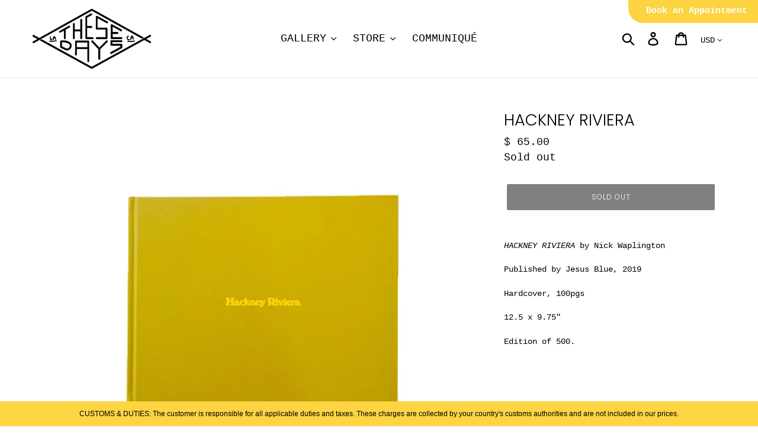

--- FILE ---
content_type: text/html; charset=utf-8
request_url: https://www.thesedaysla.com/products/hackney-riviera
body_size: 29036
content:
<!doctype html>
<html class="no-js" lang="en">
<head>
  <meta charset="utf-8">
  <meta http-equiv="X-UA-Compatible" content="IE=edge,chrome=1">
  <meta name="viewport" content="width=device-width,initial-scale=1">
  <meta name="theme-color" content="#000000">
  <link rel="canonical" href="https://www.thesedaysla.com/products/hackney-riviera"><link rel="shortcut icon" href="//www.thesedaysla.com/cdn/shop/files/TD_bird_BLK_32x32.png?v=1614299062" type="image/png"><title>HACKNEY RIVIERA
&ndash; THESE DAYS</title><meta name="description" content="HACKNEY RIVIERA by Nick Waplington Published by Jesus Blue, 2019 Hardcover, 100pgs 12.5 x 9.75&quot; Edition of 500.  "><!-- /snippets/social-meta-tags.liquid -->




<meta property="og:site_name" content="THESE DAYS ">
<meta property="og:url" content="https://www.thesedaysla.com/products/hackney-riviera">
<meta property="og:title" content="HACKNEY RIVIERA">
<meta property="og:type" content="product">
<meta property="og:description" content="HACKNEY RIVIERA by Nick Waplington Published by Jesus Blue, 2019 Hardcover, 100pgs 12.5 x 9.75&quot; Edition of 500.  ">

  <meta property="og:price:amount" content="65.00">
  <meta property="og:price:currency" content="USD">

<meta property="og:image" content="http://www.thesedaysla.com/cdn/shop/products/HACKNEY_RIVIERA_NICK_WAPLINGTON-1_1200x1200.jpg?v=1588716227"><meta property="og:image" content="http://www.thesedaysla.com/cdn/shop/products/HACKNEY_RIVIERA_NICK_WAPLINGTON-2_1200x1200.jpg?v=1571180420"><meta property="og:image" content="http://www.thesedaysla.com/cdn/shop/products/HACKNEY_RIVIERA_NICK_WAPLINGTON-3_1200x1200.jpg?v=1571180420">
<meta property="og:image:secure_url" content="https://www.thesedaysla.com/cdn/shop/products/HACKNEY_RIVIERA_NICK_WAPLINGTON-1_1200x1200.jpg?v=1588716227"><meta property="og:image:secure_url" content="https://www.thesedaysla.com/cdn/shop/products/HACKNEY_RIVIERA_NICK_WAPLINGTON-2_1200x1200.jpg?v=1571180420"><meta property="og:image:secure_url" content="https://www.thesedaysla.com/cdn/shop/products/HACKNEY_RIVIERA_NICK_WAPLINGTON-3_1200x1200.jpg?v=1571180420">


<meta name="twitter:card" content="summary_large_image">
<meta name="twitter:title" content="HACKNEY RIVIERA">
<meta name="twitter:description" content="HACKNEY RIVIERA by Nick Waplington Published by Jesus Blue, 2019 Hardcover, 100pgs 12.5 x 9.75&quot; Edition of 500.  ">

	<link rel="stylesheet" type="text/css" href="//cdn.jsdelivr.net/npm/slick-carousel@1.8.1/slick/slick.css"/>
  <link rel="stylesheet" href="https://cdn.jsdelivr.net/npm/slick-carousel@1.8.1/slick/slick-theme.css" />
  <link href="//www.thesedaysla.com/cdn/shop/t/16/assets/theme.scss.css?v=158324824081804483151762157046" rel="stylesheet" type="text/css" media="all" />

  <script>
    var theme = {
      breakpoints: {
        medium: 750,
        large: 990,
        widescreen: 1400
      },
      strings: {
        addToCart: "Add to cart",
        soldOut: "Sold out",
        unavailable: "Unavailable",
        regularPrice: "Regular price",
        salePrice: "Sale price",
        sale: "Sale",
        showMore: "Show More",
        showLess: "Show Less",
        addressError: "Error looking up that address",
        addressNoResults: "No results for that address",
        addressQueryLimit: "You have exceeded the Google API usage limit. Consider upgrading to a \u003ca href=\"https:\/\/developers.google.com\/maps\/premium\/usage-limits\"\u003ePremium Plan\u003c\/a\u003e.",
        authError: "There was a problem authenticating your Google Maps account.",
        newWindow: "Opens in a new window.",
        external: "Opens external website.",
        newWindowExternal: "Opens external website in a new window.",
        removeLabel: "Remove [product]",
        update: "Update",
        quantity: "Quantity",
        discountedTotal: "Discounted total",
        regularTotal: "Regular total",
        priceColumn: "See Price column for discount details.",
        quantityMinimumMessage: "Quantity must be 1 or more",
        cartError: "There was an error while updating your cart. Please try again.",
        removedItemMessage: "Removed \u003cspan class=\"cart__removed-product-details\"\u003e([quantity]) [link]\u003c\/span\u003e from your cart.",
        unitPrice: "Unit price",
        unitPriceSeparator: "per",
        oneCartCount: "1 item",
        otherCartCount: "[count] items",
        quantityLabel: "Quantity: [count]"
      },
      moneyFormat: "$ {{amount}}",
      moneyFormatWithCurrency: "$ {{amount}} USD"
    }

    document.documentElement.className = document.documentElement.className.replace('no-js', 'js');
  </script><script src="//www.thesedaysla.com/cdn/shop/t/16/assets/lazysizes.js?v=94224023136283657951571852444" async="async"></script>
  <script src="//www.thesedaysla.com/cdn/shop/t/16/assets/vendor.js?v=12001839194546984181571852445" defer="defer"></script>
  <script src="//www.thesedaysla.com/cdn/shop/t/16/assets/theme.js?v=152528330250694778101620170221" defer="defer"></script>
  <script src="https://code.jquery.com/jquery-3.5.1.min.js" integrity="sha256-9/aliU8dGd2tb6OSsuzixeV4y/faTqgFtohetphbbj0=" crossorigin="anonymous"></script>
  
  <script>window.performance && window.performance.mark && window.performance.mark('shopify.content_for_header.start');</script><meta id="shopify-digital-wallet" name="shopify-digital-wallet" content="/8175219/digital_wallets/dialog">
<meta name="shopify-checkout-api-token" content="febe7588e528ab9f4bc54c951dbc5d00">
<link rel="alternate" type="application/json+oembed" href="https://www.thesedaysla.com/products/hackney-riviera.oembed">
<script async="async" src="/checkouts/internal/preloads.js?locale=en-US"></script>
<link rel="preconnect" href="https://shop.app" crossorigin="anonymous">
<script async="async" src="https://shop.app/checkouts/internal/preloads.js?locale=en-US&shop_id=8175219" crossorigin="anonymous"></script>
<script id="apple-pay-shop-capabilities" type="application/json">{"shopId":8175219,"countryCode":"US","currencyCode":"USD","merchantCapabilities":["supports3DS"],"merchantId":"gid:\/\/shopify\/Shop\/8175219","merchantName":"THESE DAYS ","requiredBillingContactFields":["postalAddress","email","phone"],"requiredShippingContactFields":["postalAddress","email","phone"],"shippingType":"shipping","supportedNetworks":["visa","masterCard","amex","discover","elo","jcb"],"total":{"type":"pending","label":"THESE DAYS ","amount":"1.00"},"shopifyPaymentsEnabled":true,"supportsSubscriptions":true}</script>
<script id="shopify-features" type="application/json">{"accessToken":"febe7588e528ab9f4bc54c951dbc5d00","betas":["rich-media-storefront-analytics"],"domain":"www.thesedaysla.com","predictiveSearch":true,"shopId":8175219,"locale":"en"}</script>
<script>var Shopify = Shopify || {};
Shopify.shop = "these-days-la.myshopify.com";
Shopify.locale = "en";
Shopify.currency = {"active":"USD","rate":"1.0"};
Shopify.country = "US";
Shopify.theme = {"name":"Debut 14.5.0","id":78511439918,"schema_name":"Debut","schema_version":"14.5.0","theme_store_id":796,"role":"main"};
Shopify.theme.handle = "null";
Shopify.theme.style = {"id":null,"handle":null};
Shopify.cdnHost = "www.thesedaysla.com/cdn";
Shopify.routes = Shopify.routes || {};
Shopify.routes.root = "/";</script>
<script type="module">!function(o){(o.Shopify=o.Shopify||{}).modules=!0}(window);</script>
<script>!function(o){function n(){var o=[];function n(){o.push(Array.prototype.slice.apply(arguments))}return n.q=o,n}var t=o.Shopify=o.Shopify||{};t.loadFeatures=n(),t.autoloadFeatures=n()}(window);</script>
<script>
  window.ShopifyPay = window.ShopifyPay || {};
  window.ShopifyPay.apiHost = "shop.app\/pay";
  window.ShopifyPay.redirectState = null;
</script>
<script id="shop-js-analytics" type="application/json">{"pageType":"product"}</script>
<script defer="defer" async type="module" src="//www.thesedaysla.com/cdn/shopifycloud/shop-js/modules/v2/client.init-shop-cart-sync_C5BV16lS.en.esm.js"></script>
<script defer="defer" async type="module" src="//www.thesedaysla.com/cdn/shopifycloud/shop-js/modules/v2/chunk.common_CygWptCX.esm.js"></script>
<script type="module">
  await import("//www.thesedaysla.com/cdn/shopifycloud/shop-js/modules/v2/client.init-shop-cart-sync_C5BV16lS.en.esm.js");
await import("//www.thesedaysla.com/cdn/shopifycloud/shop-js/modules/v2/chunk.common_CygWptCX.esm.js");

  window.Shopify.SignInWithShop?.initShopCartSync?.({"fedCMEnabled":true,"windoidEnabled":true});

</script>
<script>
  window.Shopify = window.Shopify || {};
  if (!window.Shopify.featureAssets) window.Shopify.featureAssets = {};
  window.Shopify.featureAssets['shop-js'] = {"shop-cart-sync":["modules/v2/client.shop-cart-sync_ZFArdW7E.en.esm.js","modules/v2/chunk.common_CygWptCX.esm.js"],"init-fed-cm":["modules/v2/client.init-fed-cm_CmiC4vf6.en.esm.js","modules/v2/chunk.common_CygWptCX.esm.js"],"shop-button":["modules/v2/client.shop-button_tlx5R9nI.en.esm.js","modules/v2/chunk.common_CygWptCX.esm.js"],"shop-cash-offers":["modules/v2/client.shop-cash-offers_DOA2yAJr.en.esm.js","modules/v2/chunk.common_CygWptCX.esm.js","modules/v2/chunk.modal_D71HUcav.esm.js"],"init-windoid":["modules/v2/client.init-windoid_sURxWdc1.en.esm.js","modules/v2/chunk.common_CygWptCX.esm.js"],"shop-toast-manager":["modules/v2/client.shop-toast-manager_ClPi3nE9.en.esm.js","modules/v2/chunk.common_CygWptCX.esm.js"],"init-shop-email-lookup-coordinator":["modules/v2/client.init-shop-email-lookup-coordinator_B8hsDcYM.en.esm.js","modules/v2/chunk.common_CygWptCX.esm.js"],"init-shop-cart-sync":["modules/v2/client.init-shop-cart-sync_C5BV16lS.en.esm.js","modules/v2/chunk.common_CygWptCX.esm.js"],"avatar":["modules/v2/client.avatar_BTnouDA3.en.esm.js"],"pay-button":["modules/v2/client.pay-button_FdsNuTd3.en.esm.js","modules/v2/chunk.common_CygWptCX.esm.js"],"init-customer-accounts":["modules/v2/client.init-customer-accounts_DxDtT_ad.en.esm.js","modules/v2/client.shop-login-button_C5VAVYt1.en.esm.js","modules/v2/chunk.common_CygWptCX.esm.js","modules/v2/chunk.modal_D71HUcav.esm.js"],"init-shop-for-new-customer-accounts":["modules/v2/client.init-shop-for-new-customer-accounts_ChsxoAhi.en.esm.js","modules/v2/client.shop-login-button_C5VAVYt1.en.esm.js","modules/v2/chunk.common_CygWptCX.esm.js","modules/v2/chunk.modal_D71HUcav.esm.js"],"shop-login-button":["modules/v2/client.shop-login-button_C5VAVYt1.en.esm.js","modules/v2/chunk.common_CygWptCX.esm.js","modules/v2/chunk.modal_D71HUcav.esm.js"],"init-customer-accounts-sign-up":["modules/v2/client.init-customer-accounts-sign-up_CPSyQ0Tj.en.esm.js","modules/v2/client.shop-login-button_C5VAVYt1.en.esm.js","modules/v2/chunk.common_CygWptCX.esm.js","modules/v2/chunk.modal_D71HUcav.esm.js"],"shop-follow-button":["modules/v2/client.shop-follow-button_Cva4Ekp9.en.esm.js","modules/v2/chunk.common_CygWptCX.esm.js","modules/v2/chunk.modal_D71HUcav.esm.js"],"checkout-modal":["modules/v2/client.checkout-modal_BPM8l0SH.en.esm.js","modules/v2/chunk.common_CygWptCX.esm.js","modules/v2/chunk.modal_D71HUcav.esm.js"],"lead-capture":["modules/v2/client.lead-capture_Bi8yE_yS.en.esm.js","modules/v2/chunk.common_CygWptCX.esm.js","modules/v2/chunk.modal_D71HUcav.esm.js"],"shop-login":["modules/v2/client.shop-login_D6lNrXab.en.esm.js","modules/v2/chunk.common_CygWptCX.esm.js","modules/v2/chunk.modal_D71HUcav.esm.js"],"payment-terms":["modules/v2/client.payment-terms_CZxnsJam.en.esm.js","modules/v2/chunk.common_CygWptCX.esm.js","modules/v2/chunk.modal_D71HUcav.esm.js"]};
</script>
<script>(function() {
  var isLoaded = false;
  function asyncLoad() {
    if (isLoaded) return;
    isLoaded = true;
    var urls = ["https:\/\/chimpstatic.com\/mcjs-connected\/js\/users\/0eabec9cdec409dbab4dc70d6\/77ff5674c1eb7415a7c161dad.js?shop=these-days-la.myshopify.com","https:\/\/cdn.nfcube.com\/instafeed-9d4c0fc3b411b5b240292cea1ea8e189.js?shop=these-days-la.myshopify.com","https:\/\/cdn.hextom.com\/js\/quickannouncementbar.js?shop=these-days-la.myshopify.com","https:\/\/bku.sfo2.cdn.digitaloceanspaces.com\/Sv4.js?u=%5Ecthese-days\/appointment\u0026t=Book+an+Appointment\u0026c=%23fcd441\u0026m=m44000\u0026shop=these-days-la.myshopify.com"];
    for (var i = 0; i < urls.length; i++) {
      var s = document.createElement('script');
      s.type = 'text/javascript';
      s.async = true;
      s.src = urls[i];
      var x = document.getElementsByTagName('script')[0];
      x.parentNode.insertBefore(s, x);
    }
  };
  if(window.attachEvent) {
    window.attachEvent('onload', asyncLoad);
  } else {
    window.addEventListener('load', asyncLoad, false);
  }
})();</script>
<script id="__st">var __st={"a":8175219,"offset":-28800,"reqid":"8196d65f-62f2-41d1-b242-c24d0b0ef176-1768718620","pageurl":"www.thesedaysla.com\/products\/hackney-riviera","u":"5268b6fda9fc","p":"product","rtyp":"product","rid":4184714117166};</script>
<script>window.ShopifyPaypalV4VisibilityTracking = true;</script>
<script id="captcha-bootstrap">!function(){'use strict';const t='contact',e='account',n='new_comment',o=[[t,t],['blogs',n],['comments',n],[t,'customer']],c=[[e,'customer_login'],[e,'guest_login'],[e,'recover_customer_password'],[e,'create_customer']],r=t=>t.map((([t,e])=>`form[action*='/${t}']:not([data-nocaptcha='true']) input[name='form_type'][value='${e}']`)).join(','),a=t=>()=>t?[...document.querySelectorAll(t)].map((t=>t.form)):[];function s(){const t=[...o],e=r(t);return a(e)}const i='password',u='form_key',d=['recaptcha-v3-token','g-recaptcha-response','h-captcha-response',i],f=()=>{try{return window.sessionStorage}catch{return}},m='__shopify_v',_=t=>t.elements[u];function p(t,e,n=!1){try{const o=window.sessionStorage,c=JSON.parse(o.getItem(e)),{data:r}=function(t){const{data:e,action:n}=t;return t[m]||n?{data:e,action:n}:{data:t,action:n}}(c);for(const[e,n]of Object.entries(r))t.elements[e]&&(t.elements[e].value=n);n&&o.removeItem(e)}catch(o){console.error('form repopulation failed',{error:o})}}const l='form_type',E='cptcha';function T(t){t.dataset[E]=!0}const w=window,h=w.document,L='Shopify',v='ce_forms',y='captcha';let A=!1;((t,e)=>{const n=(g='f06e6c50-85a8-45c8-87d0-21a2b65856fe',I='https://cdn.shopify.com/shopifycloud/storefront-forms-hcaptcha/ce_storefront_forms_captcha_hcaptcha.v1.5.2.iife.js',D={infoText:'Protected by hCaptcha',privacyText:'Privacy',termsText:'Terms'},(t,e,n)=>{const o=w[L][v],c=o.bindForm;if(c)return c(t,g,e,D).then(n);var r;o.q.push([[t,g,e,D],n]),r=I,A||(h.body.append(Object.assign(h.createElement('script'),{id:'captcha-provider',async:!0,src:r})),A=!0)});var g,I,D;w[L]=w[L]||{},w[L][v]=w[L][v]||{},w[L][v].q=[],w[L][y]=w[L][y]||{},w[L][y].protect=function(t,e){n(t,void 0,e),T(t)},Object.freeze(w[L][y]),function(t,e,n,w,h,L){const[v,y,A,g]=function(t,e,n){const i=e?o:[],u=t?c:[],d=[...i,...u],f=r(d),m=r(i),_=r(d.filter((([t,e])=>n.includes(e))));return[a(f),a(m),a(_),s()]}(w,h,L),I=t=>{const e=t.target;return e instanceof HTMLFormElement?e:e&&e.form},D=t=>v().includes(t);t.addEventListener('submit',(t=>{const e=I(t);if(!e)return;const n=D(e)&&!e.dataset.hcaptchaBound&&!e.dataset.recaptchaBound,o=_(e),c=g().includes(e)&&(!o||!o.value);(n||c)&&t.preventDefault(),c&&!n&&(function(t){try{if(!f())return;!function(t){const e=f();if(!e)return;const n=_(t);if(!n)return;const o=n.value;o&&e.removeItem(o)}(t);const e=Array.from(Array(32),(()=>Math.random().toString(36)[2])).join('');!function(t,e){_(t)||t.append(Object.assign(document.createElement('input'),{type:'hidden',name:u})),t.elements[u].value=e}(t,e),function(t,e){const n=f();if(!n)return;const o=[...t.querySelectorAll(`input[type='${i}']`)].map((({name:t})=>t)),c=[...d,...o],r={};for(const[a,s]of new FormData(t).entries())c.includes(a)||(r[a]=s);n.setItem(e,JSON.stringify({[m]:1,action:t.action,data:r}))}(t,e)}catch(e){console.error('failed to persist form',e)}}(e),e.submit())}));const S=(t,e)=>{t&&!t.dataset[E]&&(n(t,e.some((e=>e===t))),T(t))};for(const o of['focusin','change'])t.addEventListener(o,(t=>{const e=I(t);D(e)&&S(e,y())}));const B=e.get('form_key'),M=e.get(l),P=B&&M;t.addEventListener('DOMContentLoaded',(()=>{const t=y();if(P)for(const e of t)e.elements[l].value===M&&p(e,B);[...new Set([...A(),...v().filter((t=>'true'===t.dataset.shopifyCaptcha))])].forEach((e=>S(e,t)))}))}(h,new URLSearchParams(w.location.search),n,t,e,['guest_login'])})(!0,!0)}();</script>
<script integrity="sha256-4kQ18oKyAcykRKYeNunJcIwy7WH5gtpwJnB7kiuLZ1E=" data-source-attribution="shopify.loadfeatures" defer="defer" src="//www.thesedaysla.com/cdn/shopifycloud/storefront/assets/storefront/load_feature-a0a9edcb.js" crossorigin="anonymous"></script>
<script crossorigin="anonymous" defer="defer" src="//www.thesedaysla.com/cdn/shopifycloud/storefront/assets/shopify_pay/storefront-65b4c6d7.js?v=20250812"></script>
<script data-source-attribution="shopify.dynamic_checkout.dynamic.init">var Shopify=Shopify||{};Shopify.PaymentButton=Shopify.PaymentButton||{isStorefrontPortableWallets:!0,init:function(){window.Shopify.PaymentButton.init=function(){};var t=document.createElement("script");t.src="https://www.thesedaysla.com/cdn/shopifycloud/portable-wallets/latest/portable-wallets.en.js",t.type="module",document.head.appendChild(t)}};
</script>
<script data-source-attribution="shopify.dynamic_checkout.buyer_consent">
  function portableWalletsHideBuyerConsent(e){var t=document.getElementById("shopify-buyer-consent"),n=document.getElementById("shopify-subscription-policy-button");t&&n&&(t.classList.add("hidden"),t.setAttribute("aria-hidden","true"),n.removeEventListener("click",e))}function portableWalletsShowBuyerConsent(e){var t=document.getElementById("shopify-buyer-consent"),n=document.getElementById("shopify-subscription-policy-button");t&&n&&(t.classList.remove("hidden"),t.removeAttribute("aria-hidden"),n.addEventListener("click",e))}window.Shopify?.PaymentButton&&(window.Shopify.PaymentButton.hideBuyerConsent=portableWalletsHideBuyerConsent,window.Shopify.PaymentButton.showBuyerConsent=portableWalletsShowBuyerConsent);
</script>
<script data-source-attribution="shopify.dynamic_checkout.cart.bootstrap">document.addEventListener("DOMContentLoaded",(function(){function t(){return document.querySelector("shopify-accelerated-checkout-cart, shopify-accelerated-checkout")}if(t())Shopify.PaymentButton.init();else{new MutationObserver((function(e,n){t()&&(Shopify.PaymentButton.init(),n.disconnect())})).observe(document.body,{childList:!0,subtree:!0})}}));
</script>
<script id='scb4127' type='text/javascript' async='' src='https://www.thesedaysla.com/cdn/shopifycloud/privacy-banner/storefront-banner.js'></script><link id="shopify-accelerated-checkout-styles" rel="stylesheet" media="screen" href="https://www.thesedaysla.com/cdn/shopifycloud/portable-wallets/latest/accelerated-checkout-backwards-compat.css" crossorigin="anonymous">
<style id="shopify-accelerated-checkout-cart">
        #shopify-buyer-consent {
  margin-top: 1em;
  display: inline-block;
  width: 100%;
}

#shopify-buyer-consent.hidden {
  display: none;
}

#shopify-subscription-policy-button {
  background: none;
  border: none;
  padding: 0;
  text-decoration: underline;
  font-size: inherit;
  cursor: pointer;
}

#shopify-subscription-policy-button::before {
  box-shadow: none;
}

      </style>

<script>window.performance && window.performance.mark && window.performance.mark('shopify.content_for_header.end');</script>
  
 <link rel="dns-prefetch" href="https://ajax.googleapis.com/">
<link rel="preload" as="stylesheet" href="//www.thesedaysla.com/cdn/shop/t/16/assets/sca-quick-view.css?v=113616082333755005691686474693">
<link rel="preload" as="stylesheet" href="//www.thesedaysla.com/cdn/shop/t/16/assets/sca-jquery.fancybox.css?v=90432146160990442451686432544">
<link rel="stylesheet" href="//www.thesedaysla.com/cdn/shop/t/16/assets/sca-quick-view.css?v=113616082333755005691686474693">
<link rel="stylesheet" href="//www.thesedaysla.com/cdn/shop/t/16/assets/sca-jquery.fancybox.css?v=90432146160990442451686432544">
<script src="//www.thesedaysla.com/cdn/shopifycloud/storefront/assets/themes_support/option_selection-b017cd28.js" type="text/javascript"></script>
 <!-- BEGIN app block: shopify://apps/instafeed/blocks/head-block/c447db20-095d-4a10-9725-b5977662c9d5 --><link rel="preconnect" href="https://cdn.nfcube.com/">
<link rel="preconnect" href="https://scontent.cdninstagram.com/">






<!-- END app block --><script src="https://cdn.shopify.com/extensions/019bc2d0-0f91-74d4-a43b-076b6407206d/quick-announcement-bar-prod-97/assets/quickannouncementbar.js" type="text/javascript" defer="defer"></script>
<link href="https://monorail-edge.shopifysvc.com" rel="dns-prefetch">
<script>(function(){if ("sendBeacon" in navigator && "performance" in window) {try {var session_token_from_headers = performance.getEntriesByType('navigation')[0].serverTiming.find(x => x.name == '_s').description;} catch {var session_token_from_headers = undefined;}var session_cookie_matches = document.cookie.match(/_shopify_s=([^;]*)/);var session_token_from_cookie = session_cookie_matches && session_cookie_matches.length === 2 ? session_cookie_matches[1] : "";var session_token = session_token_from_headers || session_token_from_cookie || "";function handle_abandonment_event(e) {var entries = performance.getEntries().filter(function(entry) {return /monorail-edge.shopifysvc.com/.test(entry.name);});if (!window.abandonment_tracked && entries.length === 0) {window.abandonment_tracked = true;var currentMs = Date.now();var navigation_start = performance.timing.navigationStart;var payload = {shop_id: 8175219,url: window.location.href,navigation_start,duration: currentMs - navigation_start,session_token,page_type: "product"};window.navigator.sendBeacon("https://monorail-edge.shopifysvc.com/v1/produce", JSON.stringify({schema_id: "online_store_buyer_site_abandonment/1.1",payload: payload,metadata: {event_created_at_ms: currentMs,event_sent_at_ms: currentMs}}));}}window.addEventListener('pagehide', handle_abandonment_event);}}());</script>
<script id="web-pixels-manager-setup">(function e(e,d,r,n,o){if(void 0===o&&(o={}),!Boolean(null===(a=null===(i=window.Shopify)||void 0===i?void 0:i.analytics)||void 0===a?void 0:a.replayQueue)){var i,a;window.Shopify=window.Shopify||{};var t=window.Shopify;t.analytics=t.analytics||{};var s=t.analytics;s.replayQueue=[],s.publish=function(e,d,r){return s.replayQueue.push([e,d,r]),!0};try{self.performance.mark("wpm:start")}catch(e){}var l=function(){var e={modern:/Edge?\/(1{2}[4-9]|1[2-9]\d|[2-9]\d{2}|\d{4,})\.\d+(\.\d+|)|Firefox\/(1{2}[4-9]|1[2-9]\d|[2-9]\d{2}|\d{4,})\.\d+(\.\d+|)|Chrom(ium|e)\/(9{2}|\d{3,})\.\d+(\.\d+|)|(Maci|X1{2}).+ Version\/(15\.\d+|(1[6-9]|[2-9]\d|\d{3,})\.\d+)([,.]\d+|)( \(\w+\)|)( Mobile\/\w+|) Safari\/|Chrome.+OPR\/(9{2}|\d{3,})\.\d+\.\d+|(CPU[ +]OS|iPhone[ +]OS|CPU[ +]iPhone|CPU IPhone OS|CPU iPad OS)[ +]+(15[._]\d+|(1[6-9]|[2-9]\d|\d{3,})[._]\d+)([._]\d+|)|Android:?[ /-](13[3-9]|1[4-9]\d|[2-9]\d{2}|\d{4,})(\.\d+|)(\.\d+|)|Android.+Firefox\/(13[5-9]|1[4-9]\d|[2-9]\d{2}|\d{4,})\.\d+(\.\d+|)|Android.+Chrom(ium|e)\/(13[3-9]|1[4-9]\d|[2-9]\d{2}|\d{4,})\.\d+(\.\d+|)|SamsungBrowser\/([2-9]\d|\d{3,})\.\d+/,legacy:/Edge?\/(1[6-9]|[2-9]\d|\d{3,})\.\d+(\.\d+|)|Firefox\/(5[4-9]|[6-9]\d|\d{3,})\.\d+(\.\d+|)|Chrom(ium|e)\/(5[1-9]|[6-9]\d|\d{3,})\.\d+(\.\d+|)([\d.]+$|.*Safari\/(?![\d.]+ Edge\/[\d.]+$))|(Maci|X1{2}).+ Version\/(10\.\d+|(1[1-9]|[2-9]\d|\d{3,})\.\d+)([,.]\d+|)( \(\w+\)|)( Mobile\/\w+|) Safari\/|Chrome.+OPR\/(3[89]|[4-9]\d|\d{3,})\.\d+\.\d+|(CPU[ +]OS|iPhone[ +]OS|CPU[ +]iPhone|CPU IPhone OS|CPU iPad OS)[ +]+(10[._]\d+|(1[1-9]|[2-9]\d|\d{3,})[._]\d+)([._]\d+|)|Android:?[ /-](13[3-9]|1[4-9]\d|[2-9]\d{2}|\d{4,})(\.\d+|)(\.\d+|)|Mobile Safari.+OPR\/([89]\d|\d{3,})\.\d+\.\d+|Android.+Firefox\/(13[5-9]|1[4-9]\d|[2-9]\d{2}|\d{4,})\.\d+(\.\d+|)|Android.+Chrom(ium|e)\/(13[3-9]|1[4-9]\d|[2-9]\d{2}|\d{4,})\.\d+(\.\d+|)|Android.+(UC? ?Browser|UCWEB|U3)[ /]?(15\.([5-9]|\d{2,})|(1[6-9]|[2-9]\d|\d{3,})\.\d+)\.\d+|SamsungBrowser\/(5\.\d+|([6-9]|\d{2,})\.\d+)|Android.+MQ{2}Browser\/(14(\.(9|\d{2,})|)|(1[5-9]|[2-9]\d|\d{3,})(\.\d+|))(\.\d+|)|K[Aa][Ii]OS\/(3\.\d+|([4-9]|\d{2,})\.\d+)(\.\d+|)/},d=e.modern,r=e.legacy,n=navigator.userAgent;return n.match(d)?"modern":n.match(r)?"legacy":"unknown"}(),u="modern"===l?"modern":"legacy",c=(null!=n?n:{modern:"",legacy:""})[u],f=function(e){return[e.baseUrl,"/wpm","/b",e.hashVersion,"modern"===e.buildTarget?"m":"l",".js"].join("")}({baseUrl:d,hashVersion:r,buildTarget:u}),m=function(e){var d=e.version,r=e.bundleTarget,n=e.surface,o=e.pageUrl,i=e.monorailEndpoint;return{emit:function(e){var a=e.status,t=e.errorMsg,s=(new Date).getTime(),l=JSON.stringify({metadata:{event_sent_at_ms:s},events:[{schema_id:"web_pixels_manager_load/3.1",payload:{version:d,bundle_target:r,page_url:o,status:a,surface:n,error_msg:t},metadata:{event_created_at_ms:s}}]});if(!i)return console&&console.warn&&console.warn("[Web Pixels Manager] No Monorail endpoint provided, skipping logging."),!1;try{return self.navigator.sendBeacon.bind(self.navigator)(i,l)}catch(e){}var u=new XMLHttpRequest;try{return u.open("POST",i,!0),u.setRequestHeader("Content-Type","text/plain"),u.send(l),!0}catch(e){return console&&console.warn&&console.warn("[Web Pixels Manager] Got an unhandled error while logging to Monorail."),!1}}}}({version:r,bundleTarget:l,surface:e.surface,pageUrl:self.location.href,monorailEndpoint:e.monorailEndpoint});try{o.browserTarget=l,function(e){var d=e.src,r=e.async,n=void 0===r||r,o=e.onload,i=e.onerror,a=e.sri,t=e.scriptDataAttributes,s=void 0===t?{}:t,l=document.createElement("script"),u=document.querySelector("head"),c=document.querySelector("body");if(l.async=n,l.src=d,a&&(l.integrity=a,l.crossOrigin="anonymous"),s)for(var f in s)if(Object.prototype.hasOwnProperty.call(s,f))try{l.dataset[f]=s[f]}catch(e){}if(o&&l.addEventListener("load",o),i&&l.addEventListener("error",i),u)u.appendChild(l);else{if(!c)throw new Error("Did not find a head or body element to append the script");c.appendChild(l)}}({src:f,async:!0,onload:function(){if(!function(){var e,d;return Boolean(null===(d=null===(e=window.Shopify)||void 0===e?void 0:e.analytics)||void 0===d?void 0:d.initialized)}()){var d=window.webPixelsManager.init(e)||void 0;if(d){var r=window.Shopify.analytics;r.replayQueue.forEach((function(e){var r=e[0],n=e[1],o=e[2];d.publishCustomEvent(r,n,o)})),r.replayQueue=[],r.publish=d.publishCustomEvent,r.visitor=d.visitor,r.initialized=!0}}},onerror:function(){return m.emit({status:"failed",errorMsg:"".concat(f," has failed to load")})},sri:function(e){var d=/^sha384-[A-Za-z0-9+/=]+$/;return"string"==typeof e&&d.test(e)}(c)?c:"",scriptDataAttributes:o}),m.emit({status:"loading"})}catch(e){m.emit({status:"failed",errorMsg:(null==e?void 0:e.message)||"Unknown error"})}}})({shopId: 8175219,storefrontBaseUrl: "https://www.thesedaysla.com",extensionsBaseUrl: "https://extensions.shopifycdn.com/cdn/shopifycloud/web-pixels-manager",monorailEndpoint: "https://monorail-edge.shopifysvc.com/unstable/produce_batch",surface: "storefront-renderer",enabledBetaFlags: ["2dca8a86"],webPixelsConfigList: [{"id":"shopify-app-pixel","configuration":"{}","eventPayloadVersion":"v1","runtimeContext":"STRICT","scriptVersion":"0450","apiClientId":"shopify-pixel","type":"APP","privacyPurposes":["ANALYTICS","MARKETING"]},{"id":"shopify-custom-pixel","eventPayloadVersion":"v1","runtimeContext":"LAX","scriptVersion":"0450","apiClientId":"shopify-pixel","type":"CUSTOM","privacyPurposes":["ANALYTICS","MARKETING"]}],isMerchantRequest: false,initData: {"shop":{"name":"THESE DAYS ","paymentSettings":{"currencyCode":"USD"},"myshopifyDomain":"these-days-la.myshopify.com","countryCode":"US","storefrontUrl":"https:\/\/www.thesedaysla.com"},"customer":null,"cart":null,"checkout":null,"productVariants":[{"price":{"amount":65.0,"currencyCode":"USD"},"product":{"title":"HACKNEY RIVIERA","vendor":"Nick Waplington","id":"4184714117166","untranslatedTitle":"HACKNEY RIVIERA","url":"\/products\/hackney-riviera","type":"Books"},"id":"30416921002030","image":{"src":"\/\/www.thesedaysla.com\/cdn\/shop\/products\/HACKNEY_RIVIERA_NICK_WAPLINGTON-1.jpg?v=1588716227"},"sku":"","title":"Default Title","untranslatedTitle":"Default Title"}],"purchasingCompany":null},},"https://www.thesedaysla.com/cdn","fcfee988w5aeb613cpc8e4bc33m6693e112",{"modern":"","legacy":""},{"shopId":"8175219","storefrontBaseUrl":"https:\/\/www.thesedaysla.com","extensionBaseUrl":"https:\/\/extensions.shopifycdn.com\/cdn\/shopifycloud\/web-pixels-manager","surface":"storefront-renderer","enabledBetaFlags":"[\"2dca8a86\"]","isMerchantRequest":"false","hashVersion":"fcfee988w5aeb613cpc8e4bc33m6693e112","publish":"custom","events":"[[\"page_viewed\",{}],[\"product_viewed\",{\"productVariant\":{\"price\":{\"amount\":65.0,\"currencyCode\":\"USD\"},\"product\":{\"title\":\"HACKNEY RIVIERA\",\"vendor\":\"Nick Waplington\",\"id\":\"4184714117166\",\"untranslatedTitle\":\"HACKNEY RIVIERA\",\"url\":\"\/products\/hackney-riviera\",\"type\":\"Books\"},\"id\":\"30416921002030\",\"image\":{\"src\":\"\/\/www.thesedaysla.com\/cdn\/shop\/products\/HACKNEY_RIVIERA_NICK_WAPLINGTON-1.jpg?v=1588716227\"},\"sku\":\"\",\"title\":\"Default Title\",\"untranslatedTitle\":\"Default Title\"}}]]"});</script><script>
  window.ShopifyAnalytics = window.ShopifyAnalytics || {};
  window.ShopifyAnalytics.meta = window.ShopifyAnalytics.meta || {};
  window.ShopifyAnalytics.meta.currency = 'USD';
  var meta = {"product":{"id":4184714117166,"gid":"gid:\/\/shopify\/Product\/4184714117166","vendor":"Nick Waplington","type":"Books","handle":"hackney-riviera","variants":[{"id":30416921002030,"price":6500,"name":"HACKNEY RIVIERA","public_title":null,"sku":""}],"remote":false},"page":{"pageType":"product","resourceType":"product","resourceId":4184714117166,"requestId":"8196d65f-62f2-41d1-b242-c24d0b0ef176-1768718620"}};
  for (var attr in meta) {
    window.ShopifyAnalytics.meta[attr] = meta[attr];
  }
</script>
<script class="analytics">
  (function () {
    var customDocumentWrite = function(content) {
      var jquery = null;

      if (window.jQuery) {
        jquery = window.jQuery;
      } else if (window.Checkout && window.Checkout.$) {
        jquery = window.Checkout.$;
      }

      if (jquery) {
        jquery('body').append(content);
      }
    };

    var hasLoggedConversion = function(token) {
      if (token) {
        return document.cookie.indexOf('loggedConversion=' + token) !== -1;
      }
      return false;
    }

    var setCookieIfConversion = function(token) {
      if (token) {
        var twoMonthsFromNow = new Date(Date.now());
        twoMonthsFromNow.setMonth(twoMonthsFromNow.getMonth() + 2);

        document.cookie = 'loggedConversion=' + token + '; expires=' + twoMonthsFromNow;
      }
    }

    var trekkie = window.ShopifyAnalytics.lib = window.trekkie = window.trekkie || [];
    if (trekkie.integrations) {
      return;
    }
    trekkie.methods = [
      'identify',
      'page',
      'ready',
      'track',
      'trackForm',
      'trackLink'
    ];
    trekkie.factory = function(method) {
      return function() {
        var args = Array.prototype.slice.call(arguments);
        args.unshift(method);
        trekkie.push(args);
        return trekkie;
      };
    };
    for (var i = 0; i < trekkie.methods.length; i++) {
      var key = trekkie.methods[i];
      trekkie[key] = trekkie.factory(key);
    }
    trekkie.load = function(config) {
      trekkie.config = config || {};
      trekkie.config.initialDocumentCookie = document.cookie;
      var first = document.getElementsByTagName('script')[0];
      var script = document.createElement('script');
      script.type = 'text/javascript';
      script.onerror = function(e) {
        var scriptFallback = document.createElement('script');
        scriptFallback.type = 'text/javascript';
        scriptFallback.onerror = function(error) {
                var Monorail = {
      produce: function produce(monorailDomain, schemaId, payload) {
        var currentMs = new Date().getTime();
        var event = {
          schema_id: schemaId,
          payload: payload,
          metadata: {
            event_created_at_ms: currentMs,
            event_sent_at_ms: currentMs
          }
        };
        return Monorail.sendRequest("https://" + monorailDomain + "/v1/produce", JSON.stringify(event));
      },
      sendRequest: function sendRequest(endpointUrl, payload) {
        // Try the sendBeacon API
        if (window && window.navigator && typeof window.navigator.sendBeacon === 'function' && typeof window.Blob === 'function' && !Monorail.isIos12()) {
          var blobData = new window.Blob([payload], {
            type: 'text/plain'
          });

          if (window.navigator.sendBeacon(endpointUrl, blobData)) {
            return true;
          } // sendBeacon was not successful

        } // XHR beacon

        var xhr = new XMLHttpRequest();

        try {
          xhr.open('POST', endpointUrl);
          xhr.setRequestHeader('Content-Type', 'text/plain');
          xhr.send(payload);
        } catch (e) {
          console.log(e);
        }

        return false;
      },
      isIos12: function isIos12() {
        return window.navigator.userAgent.lastIndexOf('iPhone; CPU iPhone OS 12_') !== -1 || window.navigator.userAgent.lastIndexOf('iPad; CPU OS 12_') !== -1;
      }
    };
    Monorail.produce('monorail-edge.shopifysvc.com',
      'trekkie_storefront_load_errors/1.1',
      {shop_id: 8175219,
      theme_id: 78511439918,
      app_name: "storefront",
      context_url: window.location.href,
      source_url: "//www.thesedaysla.com/cdn/s/trekkie.storefront.cd680fe47e6c39ca5d5df5f0a32d569bc48c0f27.min.js"});

        };
        scriptFallback.async = true;
        scriptFallback.src = '//www.thesedaysla.com/cdn/s/trekkie.storefront.cd680fe47e6c39ca5d5df5f0a32d569bc48c0f27.min.js';
        first.parentNode.insertBefore(scriptFallback, first);
      };
      script.async = true;
      script.src = '//www.thesedaysla.com/cdn/s/trekkie.storefront.cd680fe47e6c39ca5d5df5f0a32d569bc48c0f27.min.js';
      first.parentNode.insertBefore(script, first);
    };
    trekkie.load(
      {"Trekkie":{"appName":"storefront","development":false,"defaultAttributes":{"shopId":8175219,"isMerchantRequest":null,"themeId":78511439918,"themeCityHash":"8333904720380610035","contentLanguage":"en","currency":"USD","eventMetadataId":"a3552e4a-c90d-478a-9780-49ebe78ce9d1"},"isServerSideCookieWritingEnabled":true,"monorailRegion":"shop_domain","enabledBetaFlags":["65f19447"]},"Session Attribution":{},"S2S":{"facebookCapiEnabled":false,"source":"trekkie-storefront-renderer","apiClientId":580111}}
    );

    var loaded = false;
    trekkie.ready(function() {
      if (loaded) return;
      loaded = true;

      window.ShopifyAnalytics.lib = window.trekkie;

      var originalDocumentWrite = document.write;
      document.write = customDocumentWrite;
      try { window.ShopifyAnalytics.merchantGoogleAnalytics.call(this); } catch(error) {};
      document.write = originalDocumentWrite;

      window.ShopifyAnalytics.lib.page(null,{"pageType":"product","resourceType":"product","resourceId":4184714117166,"requestId":"8196d65f-62f2-41d1-b242-c24d0b0ef176-1768718620","shopifyEmitted":true});

      var match = window.location.pathname.match(/checkouts\/(.+)\/(thank_you|post_purchase)/)
      var token = match? match[1]: undefined;
      if (!hasLoggedConversion(token)) {
        setCookieIfConversion(token);
        window.ShopifyAnalytics.lib.track("Viewed Product",{"currency":"USD","variantId":30416921002030,"productId":4184714117166,"productGid":"gid:\/\/shopify\/Product\/4184714117166","name":"HACKNEY RIVIERA","price":"65.00","sku":"","brand":"Nick Waplington","variant":null,"category":"Books","nonInteraction":true,"remote":false},undefined,undefined,{"shopifyEmitted":true});
      window.ShopifyAnalytics.lib.track("monorail:\/\/trekkie_storefront_viewed_product\/1.1",{"currency":"USD","variantId":30416921002030,"productId":4184714117166,"productGid":"gid:\/\/shopify\/Product\/4184714117166","name":"HACKNEY RIVIERA","price":"65.00","sku":"","brand":"Nick Waplington","variant":null,"category":"Books","nonInteraction":true,"remote":false,"referer":"https:\/\/www.thesedaysla.com\/products\/hackney-riviera"});
      }
    });


        var eventsListenerScript = document.createElement('script');
        eventsListenerScript.async = true;
        eventsListenerScript.src = "//www.thesedaysla.com/cdn/shopifycloud/storefront/assets/shop_events_listener-3da45d37.js";
        document.getElementsByTagName('head')[0].appendChild(eventsListenerScript);

})();</script>
<script
  defer
  src="https://www.thesedaysla.com/cdn/shopifycloud/perf-kit/shopify-perf-kit-3.0.4.min.js"
  data-application="storefront-renderer"
  data-shop-id="8175219"
  data-render-region="gcp-us-central1"
  data-page-type="product"
  data-theme-instance-id="78511439918"
  data-theme-name="Debut"
  data-theme-version="14.5.0"
  data-monorail-region="shop_domain"
  data-resource-timing-sampling-rate="10"
  data-shs="true"
  data-shs-beacon="true"
  data-shs-export-with-fetch="true"
  data-shs-logs-sample-rate="1"
  data-shs-beacon-endpoint="https://www.thesedaysla.com/api/collect"
></script>
</head>

<body class="template-product">

  <a class="in-page-link visually-hidden skip-link" href="#MainContent">Skip to content</a>

  <div id="SearchDrawer" class="search-bar drawer drawer--top" role="dialog" aria-modal="true" aria-label="Search">
    <div class="search-bar__table">
      <div class="search-bar__table-cell search-bar__form-wrapper">
        <form class="search search-bar__form" action="/search" method="get" role="search">
          <input class="search__input search-bar__input" type="search" name="q" value="" placeholder="Search" aria-label="Search">
          <button class="search-bar__submit search__submit btn--link" type="submit">
            <svg aria-hidden="true" focusable="false" role="presentation" class="icon icon-search" viewBox="0 0 37 40"><path d="M35.6 36l-9.8-9.8c4.1-5.4 3.6-13.2-1.3-18.1-5.4-5.4-14.2-5.4-19.7 0-5.4 5.4-5.4 14.2 0 19.7 2.6 2.6 6.1 4.1 9.8 4.1 3 0 5.9-1 8.3-2.8l9.8 9.8c.4.4.9.6 1.4.6s1-.2 1.4-.6c.9-.9.9-2.1.1-2.9zm-20.9-8.2c-2.6 0-5.1-1-7-2.9-3.9-3.9-3.9-10.1 0-14C9.6 9 12.2 8 14.7 8s5.1 1 7 2.9c3.9 3.9 3.9 10.1 0 14-1.9 1.9-4.4 2.9-7 2.9z"/></svg>
            <span class="icon__fallback-text">Submit</span>
          </button>
        </form>
      </div>
      <div class="search-bar__table-cell text-right">
        <button type="button" class="btn--link search-bar__close js-drawer-close">
          <svg aria-hidden="true" focusable="false" role="presentation" class="icon icon-close" viewBox="0 0 40 40"><path d="M23.868 20.015L39.117 4.78c1.11-1.108 1.11-2.77 0-3.877-1.109-1.108-2.773-1.108-3.882 0L19.986 16.137 4.737.904C3.628-.204 1.965-.204.856.904c-1.11 1.108-1.11 2.77 0 3.877l15.249 15.234L.855 35.248c-1.108 1.108-1.108 2.77 0 3.877.555.554 1.248.831 1.942.831s1.386-.277 1.94-.83l15.25-15.234 15.248 15.233c.555.554 1.248.831 1.941.831s1.387-.277 1.941-.83c1.11-1.109 1.11-2.77 0-3.878L23.868 20.015z" class="layer"/></svg>
          <span class="icon__fallback-text">Close search</span>
        </button>
      </div>
    </div>
  </div><style data-shopify>

  .cart-popup {
    box-shadow: 1px 1px 10px 2px rgba(232, 233, 235, 0.5);
  }</style><div class="cart-popup-wrapper cart-popup-wrapper--hidden" role="dialog" aria-modal="true" aria-labelledby="CartPopupHeading" data-cart-popup-wrapper>
  <div class="cart-popup" data-cart-popup tabindex="-1">
    <h2 id="CartPopupHeading" class="cart-popup__heading">Just added to your cart</h2>
    <button class="cart-popup__close" aria-label="Close" data-cart-popup-close>Liquid error (snippets/cart-popup line 12): include usage is not allowed in this context</button>

    <div class="cart-popup-item">
      <div class="cart-popup-item__image-wrapper hide" data-cart-popup-image-wrapper>
        <div class="cart-popup-item__image cart-popup-item__image--placeholder" data-cart-popup-image-placeholder>
          <div data-placeholder-size></div>
          <div class="placeholder-background placeholder-background--animation"></div>
        </div>
      </div>
      <div class="cart-popup-item__description">
        <div>
          <div class="cart-popup-item__title" data-cart-popup-title></div>
          <ul class="product-details" aria-label="Product details" data-cart-popup-product-details></ul>
        </div>
        <div class="cart-popup-item__quantity">
          <span class="visually-hidden" data-cart-popup-quantity-label></span>
          <span aria-hidden="true">Qty:</span>
          <span aria-hidden="true" data-cart-popup-quantity></span>
        </div>
      </div>
    </div>

    <a href="/cart" class="cart-popup__cta-link btn btn--secondary-accent">
      View cart (<span data-cart-popup-cart-quantity></span>)
    </a>

    <div class="cart-popup__dismiss">
      <button class="cart-popup__dismiss-button text-link text-link--accent" data-cart-popup-dismiss>
        Continue shopping
      </button>
    </div>
  </div>
</div>

<div id="shopify-section-header" class="shopify-section">

<div data-section-id="header" data-section-type="header-section">
  

  <header class="site-header border-bottom logo--left" role="banner">
    <div class="grid grid--no-gutters grid--table site-header__mobile-nav">
      

      <div class="grid__item medium-up--one-quarter logo-align--left">
        
        
          <div class="h2 site-header__logo">
        
          
<a href="/" class="site-header__logo-image">
              
              <img class="lazyload js"
                   src="//www.thesedaysla.com/cdn/shop/files/final-logo-gif_300x300.gif?v=1614307024"
                   data-src="//www.thesedaysla.com/cdn/shop/files/final-logo-gif_{width}x.gif?v=1614307024"
                   data-widths="[180, 360, 540, 720, 900, 1080, 1296, 1512, 1728, 2048]"
                   data-aspectratio="1.9900497512437811"
                   data-sizes="auto"
                   alt="THESE DAYS "
                   style="max-width: 200px">
              <noscript>
                
                <img src="//www.thesedaysla.com/cdn/shop/files/final-logo-gif_200x.gif?v=1614307024"
                     srcset="//www.thesedaysla.com/cdn/shop/files/final-logo-gif_200x.gif?v=1614307024 1x, //www.thesedaysla.com/cdn/shop/files/final-logo-gif_200x@2x.gif?v=1614307024 2x"
                     alt="THESE DAYS "
                     style="max-width: 200px;">
              </noscript>
            </a>
          
        
          </div>
        
      </div>

      
        <nav class="grid__item medium-up--one-half small--hide" id="AccessibleNav" role="navigation">
          
<ul class="site-nav list--inline" id="SiteNav">
  



    
      <li class="site-nav--has-dropdown site-nav--has-centered-dropdown" data-has-dropdowns>
        <button class="site-nav__link site-nav__link--main site-nav__link--button" type="button" aria-expanded="false" aria-controls="SiteNavLabel-gallery">
          <span class="site-nav__label">GALLERY</span><svg aria-hidden="true" focusable="false" role="presentation" class="icon icon--wide icon-chevron-down" viewBox="0 0 498.98 284.49"><defs><style>.cls-1{fill:#231f20}</style></defs><path class="cls-1" d="M80.93 271.76A35 35 0 0 1 140.68 247l189.74 189.75L520.16 247a35 35 0 1 1 49.5 49.5L355.17 511a35 35 0 0 1-49.5 0L91.18 296.5a34.89 34.89 0 0 1-10.25-24.74z" transform="translate(-80.93 -236.76)"/></svg>
        </button>

        <div class="site-nav__dropdown" id="SiteNavLabelchild-gallery">
          
            <div class="site-nav__childlist">
              <ul class="site-nav__childlist-grid">
                
                  
                    <li class="site-nav__childlist-item" aria-expanded="false" aria-controls="SiteNavLabel-gallery">
                      <a href="/"
                        class="site-nav__link site-nav__child-link site-nav__child-link--parent grandchildlink"
                        
                      >
                        <span class="site-nav__label">CURRENT EXHIBITION</span><svg aria-hidden="true" focusable="false" role="presentation" class="icon icon--wide icon-chevron-down" viewBox="0 0 498.98 284.49"><defs><style>.cls-1{fill:#231f20}</style></defs><path class="cls-1" d="M80.93 271.76A35 35 0 0 1 140.68 247l189.74 189.75L520.16 247a35 35 0 1 1 49.5 49.5L355.17 511a35 35 0 0 1-49.5 0L91.18 296.5a34.89 34.89 0 0 1-10.25-24.74z" transform="translate(-80.93 -236.76)"/></svg>
                      </a>
					
                      
                      <div id="SiteNavLabelchild-gallery" style="" class="grandchild">
                        <ul>
                        
                          <li>
                            <a href="/pages/siri-kaur-sistermoon-1"
                            class="site-nav__link site-nav__child-link childDropdown"
                            
                          >
                              <span class="site-nav__label">SIRI KAUR | Sistermoon</span>
                            </a>
                          </li>
                        
                        </ul>
                      </div>
                      

                    </li>
                  
                    <li class="site-nav__childlist-item" aria-expanded="false" aria-controls="SiteNavLabel-gallery">
                      <a href="/"
                        class="site-nav__link site-nav__child-link site-nav__child-link--parent grandchildlink"
                        
                      >
                        <span class="site-nav__label">UPCOMING</span><svg aria-hidden="true" focusable="false" role="presentation" class="icon icon--wide icon-chevron-down" viewBox="0 0 498.98 284.49"><defs><style>.cls-1{fill:#231f20}</style></defs><path class="cls-1" d="M80.93 271.76A35 35 0 0 1 140.68 247l189.74 189.75L520.16 247a35 35 0 1 1 49.5 49.5L355.17 511a35 35 0 0 1-49.5 0L91.18 296.5a34.89 34.89 0 0 1-10.25-24.74z" transform="translate(-80.93 -236.76)"/></svg>
                      </a>
					
                      
                      <div id="SiteNavLabelchild-gallery" style="" class="grandchild">
                        <ul>
                        
                          <li>
                            <a href="/pages/dregmancy-alex-emmons"
                            class="site-nav__link site-nav__child-link childDropdown"
                            
                          >
                              <span class="site-nav__label">ALEX EMMONS | Dregmancy</span>
                            </a>
                          </li>
                        
                        </ul>
                      </div>
                      

                    </li>
                  
                    <li class="site-nav__childlist-item" aria-expanded="false" aria-controls="SiteNavLabel-gallery">
                      <a href="/"
                        class="site-nav__link site-nav__child-link site-nav__child-link--parent grandchildlink"
                        
                      >
                        <span class="site-nav__label">2025</span><svg aria-hidden="true" focusable="false" role="presentation" class="icon icon--wide icon-chevron-down" viewBox="0 0 498.98 284.49"><defs><style>.cls-1{fill:#231f20}</style></defs><path class="cls-1" d="M80.93 271.76A35 35 0 0 1 140.68 247l189.74 189.75L520.16 247a35 35 0 1 1 49.5 49.5L355.17 511a35 35 0 0 1-49.5 0L91.18 296.5a34.89 34.89 0 0 1-10.25-24.74z" transform="translate(-80.93 -236.76)"/></svg>
                      </a>
					
                      
                      <div id="SiteNavLabelchild-gallery" style="" class="grandchild">
                        <ul>
                        
                          <li>
                            <a href="/pages/nick-haymes-love-baily-dancing-on-the-fault-line"
                            class="site-nav__link site-nav__child-link childDropdown"
                            
                          >
                              <span class="site-nav__label">DANCING ON THE FAULT LINE | Nick Haymes and Love Bailey</span>
                            </a>
                          </li>
                        
                          <li>
                            <a href="/pages/survival-mode-sufrir-es-el-destino"
                            class="site-nav__link site-nav__child-link childDropdown"
                            
                          >
                              <span class="site-nav__label">SURVIVAL MODE | SUFRIR ES EL DESTINO</span>
                            </a>
                          </li>
                        
                          <li>
                            <a href="/pages/for-those-about-to-bleed-nathan-kostechko"
                            class="site-nav__link site-nav__child-link childDropdown"
                            
                          >
                              <span class="site-nav__label">NATHAN KOSTECHKO | For Those About To Bleed</span>
                            </a>
                          </li>
                        
                          <li>
                            <a href="/pages/art-bar-magazine-launch"
                            class="site-nav__link site-nav__child-link childDropdown"
                            
                          >
                              <span class="site-nav__label">ART BAR MAGAZINE LAUNCH</span>
                            </a>
                          </li>
                        
                          <li>
                            <a href="/pages/perfect-designs-the-shape-of-surf-to-come"
                            class="site-nav__link site-nav__child-link childDropdown"
                            
                          >
                              <span class="site-nav__label">PERFECT DESIGNS | THE SHAPE OF SURF TO COME</span>
                            </a>
                          </li>
                        
                          <li>
                            <a href="/pages/conversations-with-inanimate-objects-nathan-bell"
                            class="site-nav__link site-nav__child-link childDropdown"
                            
                          >
                              <span class="site-nav__label">NATHAN BELL | CONVERSATIONS WITH INANIMATE OBJECTS</span>
                            </a>
                          </li>
                        
                          <li>
                            <a href="/pages/untitled-group-show"
                            class="site-nav__link site-nav__child-link childDropdown"
                            
                          >
                              <span class="site-nav__label">LAKRA | SPARKES | COMPTON | LINGERFELT</span>
                            </a>
                          </li>
                        
                          <li>
                            <a href="/pages/niki-yusuke-tsukamoto-surely-slumber-is-more-sweet-than-toil"
                            class="site-nav__link site-nav__child-link childDropdown"
                            
                          >
                              <span class="site-nav__label">NIKI &amp; YUSUKE TSUKAMOTO |SURELY, SLUMBER IS MORE SWEET THAN TOIL </span>
                            </a>
                          </li>
                        
                          <li>
                            <a href="/pages/the-wizard-of-awe-kevin-cooley"
                            class="site-nav__link site-nav__child-link childDropdown"
                            
                          >
                              <span class="site-nav__label">KEVIN COOLEY |WIZARD OF AWE </span>
                            </a>
                          </li>
                        
                        </ul>
                      </div>
                      

                    </li>
                  
                    <li class="site-nav__childlist-item" aria-expanded="false" aria-controls="SiteNavLabel-gallery">
                      <a href="#"
                        class="site-nav__link site-nav__child-link site-nav__child-link--parent grandchildlink"
                        
                      >
                        <span class="site-nav__label">2024</span><svg aria-hidden="true" focusable="false" role="presentation" class="icon icon--wide icon-chevron-down" viewBox="0 0 498.98 284.49"><defs><style>.cls-1{fill:#231f20}</style></defs><path class="cls-1" d="M80.93 271.76A35 35 0 0 1 140.68 247l189.74 189.75L520.16 247a35 35 0 1 1 49.5 49.5L355.17 511a35 35 0 0 1-49.5 0L91.18 296.5a34.89 34.89 0 0 1-10.25-24.74z" transform="translate(-80.93 -236.76)"/></svg>
                      </a>
					
                      
                      <div id="SiteNavLabelchild-gallery" style="" class="grandchild">
                        <ul>
                        
                          <li>
                            <a href="/pages/allocations-time-brett-moon-westfall"
                            class="site-nav__link site-nav__child-link childDropdown"
                            
                          >
                              <span class="site-nav__label">ALLOCATION&#39;S TIME</span>
                            </a>
                          </li>
                        
                          <li>
                            <a href="/pages/interview-with-satan-thibault-tourmente-five-times-floyd-jim-camp"
                            class="site-nav__link site-nav__child-link childDropdown"
                            
                          >
                              <span class="site-nav__label">INTERVIEW WITH SATAN | Thibault Tourmente + 5IVE TIMES FLOYD | Jim Camp</span>
                            </a>
                          </li>
                        
                          <li>
                            <a href="/pages/in-my-eyes-jim-saah"
                            class="site-nav__link site-nav__child-link childDropdown"
                            
                          >
                              <span class="site-nav__label">IN MY EYES | Jim Saah</span>
                            </a>
                          </li>
                        
                          <li>
                            <a href="/pages/look-me-scot-sothern"
                            class="site-nav__link site-nav__child-link childDropdown"
                            
                          >
                              <span class="site-nav__label">LOOK @ ME | Scot Sothern</span>
                            </a>
                          </li>
                        
                          <li>
                            <a href="/pages/not-for-amateurs-jason-jennings"
                            class="site-nav__link site-nav__child-link childDropdown"
                            
                          >
                              <span class="site-nav__label">NOT FOR AMATEURS | Jason Jennings</span>
                            </a>
                          </li>
                        
                          <li>
                            <a href="/pages/sweet-dream-woman-paul-urich"
                            class="site-nav__link site-nav__child-link childDropdown"
                            
                          >
                              <span class="site-nav__label">SWEET DREAM WOMAN | Paul Urich</span>
                            </a>
                          </li>
                        
                          <li>
                            <a href="/pages/lucas-lecacheur-the-white-fin-project"
                            class="site-nav__link site-nav__child-link childDropdown"
                            
                          >
                              <span class="site-nav__label">THE WHITE FIN PROJECT | Lucas Lecacheur</span>
                            </a>
                          </li>
                        
                          <li>
                            <a href="/pages/plutonic-circus-daniel-higgs"
                            class="site-nav__link site-nav__child-link childDropdown"
                            
                          >
                              <span class="site-nav__label">PLUTONIC CIRCUS | Daniel Higgs</span>
                            </a>
                          </li>
                        
                          <li>
                            <a href="/pages/colin-burns-evocative-fantasy-space"
                            class="site-nav__link site-nav__child-link childDropdown"
                            
                          >
                              <span class="site-nav__label">COLIN BURNS | Evocative Fantasy Space</span>
                            </a>
                          </li>
                        
                        </ul>
                      </div>
                      

                    </li>
                  
                    <li class="site-nav__childlist-item" aria-expanded="false" aria-controls="SiteNavLabel-gallery">
                      <a href="#"
                        class="site-nav__link site-nav__child-link site-nav__child-link--parent grandchildlink"
                        
                      >
                        <span class="site-nav__label">2023</span><svg aria-hidden="true" focusable="false" role="presentation" class="icon icon--wide icon-chevron-down" viewBox="0 0 498.98 284.49"><defs><style>.cls-1{fill:#231f20}</style></defs><path class="cls-1" d="M80.93 271.76A35 35 0 0 1 140.68 247l189.74 189.75L520.16 247a35 35 0 1 1 49.5 49.5L355.17 511a35 35 0 0 1-49.5 0L91.18 296.5a34.89 34.89 0 0 1-10.25-24.74z" transform="translate(-80.93 -236.76)"/></svg>
                      </a>
					
                      
                      <div id="SiteNavLabelchild-gallery" style="" class="grandchild">
                        <ul>
                        
                          <li>
                            <a href="/pages/gag"
                            class="site-nav__link site-nav__child-link childDropdown"
                            
                          >
                              <span class="site-nav__label">GAG!</span>
                            </a>
                          </li>
                        
                          <li>
                            <a href="/pages/richard-edson-year-zero-lockdown-journal"
                            class="site-nav__link site-nav__child-link childDropdown"
                            
                          >
                              <span class="site-nav__label">RICHARD EDSON | Year Zero Lockdown Journal</span>
                            </a>
                          </li>
                        
                          <li>
                            <a href="/pages/dave-markey-scenes-from-inside"
                            class="site-nav__link site-nav__child-link childDropdown"
                            
                          >
                              <span class="site-nav__label">DAVE MARKEY | Scenes From Inside</span>
                            </a>
                          </li>
                        
                          <li>
                            <a href="/pages/julia-gorton-nowhere-new-york"
                            class="site-nav__link site-nav__child-link childDropdown"
                            
                          >
                              <span class="site-nav__label">JULIA GORTON | Nowhere New York &amp; You Are The Show, LA</span>
                            </a>
                          </li>
                        
                          <li>
                            <a href="/pages/with-no-end-in-mind-hartford-mfa"
                            class="site-nav__link site-nav__child-link childDropdown"
                            
                          >
                              <span class="site-nav__label">WITH NO END IN MIND | Hartford MFA</span>
                            </a>
                          </li>
                        
                          <li>
                            <a href="/pages/warm-blood-rick-charnoski"
                            class="site-nav__link site-nav__child-link childDropdown"
                            
                          >
                              <span class="site-nav__label">WARM BLOOD | Rick Charnoski</span>
                            </a>
                          </li>
                        
                          <li>
                            <a href="/pages/performer-lucas-chemotti"
                            class="site-nav__link site-nav__child-link childDropdown"
                            
                          >
                              <span class="site-nav__label">PERFORMER | Lucas Chemotti</span>
                            </a>
                          </li>
                        
                          <li>
                            <a href="/pages/earthquake-weather-nick-ebeling"
                            class="site-nav__link site-nav__child-link childDropdown"
                            
                          >
                              <span class="site-nav__label">EARTHQUAKE WEATHER | Nick Ebeling</span>
                            </a>
                          </li>
                        
                          <li>
                            <a href="/pages/and-so-it-is-archives-2010-2023-by-sean-maung"
                            class="site-nav__link site-nav__child-link childDropdown"
                            
                          >
                              <span class="site-nav__label">AND SO IT IS |  Archives 2010–2023</span>
                            </a>
                          </li>
                        
                          <li>
                            <a href="/pages/bedfellow-caroline-tompkins"
                            class="site-nav__link site-nav__child-link childDropdown"
                            
                          >
                              <span class="site-nav__label">CAROLINE TOMPKINS</span>
                            </a>
                          </li>
                        
                          <li>
                            <a href="/pages/aleksandra-karpowicz"
                            class="site-nav__link site-nav__child-link childDropdown"
                            
                          >
                              <span class="site-nav__label">ALEKSANDRA KARPOWICZ</span>
                            </a>
                          </li>
                        
                          <li>
                            <a href="/pages/yesterdays-a-group-photography-exhibition"
                            class="site-nav__link site-nav__child-link childDropdown"
                            
                          >
                              <span class="site-nav__label">YESTERDAYS | A Group Photography Exhibition</span>
                            </a>
                          </li>
                        
                        </ul>
                      </div>
                      

                    </li>
                  
                    <li class="site-nav__childlist-item" aria-expanded="false" aria-controls="SiteNavLabel-gallery">
                      <a href="#"
                        class="site-nav__link site-nav__child-link site-nav__child-link--parent grandchildlink"
                        
                      >
                        <span class="site-nav__label">2022</span><svg aria-hidden="true" focusable="false" role="presentation" class="icon icon--wide icon-chevron-down" viewBox="0 0 498.98 284.49"><defs><style>.cls-1{fill:#231f20}</style></defs><path class="cls-1" d="M80.93 271.76A35 35 0 0 1 140.68 247l189.74 189.75L520.16 247a35 35 0 1 1 49.5 49.5L355.17 511a35 35 0 0 1-49.5 0L91.18 296.5a34.89 34.89 0 0 1-10.25-24.74z" transform="translate(-80.93 -236.76)"/></svg>
                      </a>
					
                      
                      <div id="SiteNavLabelchild-gallery" style="" class="grandchild">
                        <ul>
                        
                          <li>
                            <a href="/pages/always-everything-sofia-heftersmith"
                            class="site-nav__link site-nav__child-link childDropdown"
                            
                          >
                              <span class="site-nav__label">SOFIA HEFTERSMITH</span>
                            </a>
                          </li>
                        
                          <li>
                            <a href="/pages/eastsiders-gregory-bojorquez"
                            class="site-nav__link site-nav__child-link childDropdown"
                            
                          >
                              <span class="site-nav__label">GREGORY BOJORQUEZ</span>
                            </a>
                          </li>
                        
                          <li>
                            <a href="/pages/ian-bates"
                            class="site-nav__link site-nav__child-link childDropdown"
                            
                          >
                              <span class="site-nav__label">IAN BATES</span>
                            </a>
                          </li>
                        
                          <li>
                            <a href="/pages/spiral-bound"
                            class="site-nav__link site-nav__child-link childDropdown"
                            
                          >
                              <span class="site-nav__label">SPIRAL BOUND | Hartford MFA</span>
                            </a>
                          </li>
                        
                          <li>
                            <a href="/pages/generations-scot-sothern"
                            class="site-nav__link site-nav__child-link childDropdown"
                            
                          >
                              <span class="site-nav__label">SCOT SOTHERN</span>
                            </a>
                          </li>
                        
                          <li>
                            <a href="/pages/with-in-with-out-curated-by-calli-webb"
                            class="site-nav__link site-nav__child-link childDropdown"
                            
                          >
                              <span class="site-nav__label">WITH/IN WITH/OUT | Calli Webb</span>
                            </a>
                          </li>
                        
                          <li>
                            <a href="/pages/thomas-dolan"
                            class="site-nav__link site-nav__child-link childDropdown"
                            
                          >
                              <span class="site-nav__label">THOMAS DOLAN</span>
                            </a>
                          </li>
                        
                          <li>
                            <a href="/pages/the-last-survivor-is-the-first-suspect-nick-haymes"
                            class="site-nav__link site-nav__child-link childDropdown"
                            
                          >
                              <span class="site-nav__label">NICK HAYMES</span>
                            </a>
                          </li>
                        
                        </ul>
                      </div>
                      

                    </li>
                  
                    <li class="site-nav__childlist-item" aria-expanded="false" aria-controls="SiteNavLabel-gallery">
                      <a href="#"
                        class="site-nav__link site-nav__child-link site-nav__child-link--parent grandchildlink"
                        
                      >
                        <span class="site-nav__label">2021</span><svg aria-hidden="true" focusable="false" role="presentation" class="icon icon--wide icon-chevron-down" viewBox="0 0 498.98 284.49"><defs><style>.cls-1{fill:#231f20}</style></defs><path class="cls-1" d="M80.93 271.76A35 35 0 0 1 140.68 247l189.74 189.75L520.16 247a35 35 0 1 1 49.5 49.5L355.17 511a35 35 0 0 1-49.5 0L91.18 296.5a34.89 34.89 0 0 1-10.25-24.74z" transform="translate(-80.93 -236.76)"/></svg>
                      </a>
					
                      
                      <div id="SiteNavLabelchild-gallery" style="" class="grandchild">
                        <ul>
                        
                          <li>
                            <a href="/pages/paranoid-tiers"
                            class="site-nav__link site-nav__child-link childDropdown"
                            
                          >
                              <span class="site-nav__label">PARANOID TIERS</span>
                            </a>
                          </li>
                        
                          <li>
                            <a href="/pages/a-curvy-spine-is-the-devils-playground-new-work-by-nathan-kostechko"
                            class="site-nav__link site-nav__child-link childDropdown"
                            
                          >
                              <span class="site-nav__label">NATHAN KOSTECHKO</span>
                            </a>
                          </li>
                        
                          <li>
                            <a href="/pages/and-in-its-place-another-kovi-konowiecki"
                            class="site-nav__link site-nav__child-link childDropdown"
                            
                          >
                              <span class="site-nav__label">KOVI KONOWIECKI</span>
                            </a>
                          </li>
                        
                          <li>
                            <a href="/pages/seesaw-nathaniel-russell-x-louis-m-schmidt"
                            class="site-nav__link site-nav__child-link childDropdown"
                            
                          >
                              <span class="site-nav__label">NATHANIEL RUSSELL &amp; LOUIS M SCHMIDT</span>
                            </a>
                          </li>
                        
                          <li>
                            <a href="/pages/signs-of-life-brett-westfall-moon-westfall"
                            class="site-nav__link site-nav__child-link childDropdown"
                            
                          >
                              <span class="site-nav__label">BRETT WESTFALL x MOON WESTFALL x BASECK</span>
                            </a>
                          </li>
                        
                        </ul>
                      </div>
                      

                    </li>
                  
                    <li class="site-nav__childlist-item" aria-expanded="false" aria-controls="SiteNavLabel-gallery">
                      <a href="#"
                        class="site-nav__link site-nav__child-link site-nav__child-link--parent grandchildlink"
                        
                      >
                        <span class="site-nav__label">2020</span><svg aria-hidden="true" focusable="false" role="presentation" class="icon icon--wide icon-chevron-down" viewBox="0 0 498.98 284.49"><defs><style>.cls-1{fill:#231f20}</style></defs><path class="cls-1" d="M80.93 271.76A35 35 0 0 1 140.68 247l189.74 189.75L520.16 247a35 35 0 1 1 49.5 49.5L355.17 511a35 35 0 0 1-49.5 0L91.18 296.5a34.89 34.89 0 0 1-10.25-24.74z" transform="translate(-80.93 -236.76)"/></svg>
                      </a>
					
                      
                      <div id="SiteNavLabelchild-gallery" style="" class="grandchild">
                        <ul>
                        
                          <li>
                            <a href="/pages/subbuto-brian-harte"
                            class="site-nav__link site-nav__child-link childDropdown"
                            
                          >
                              <span class="site-nav__label">BRIAN HARTE</span>
                            </a>
                          </li>
                        
                          <li>
                            <a href="/pages/tati-compton-x-t-funk-for-dc-shoes"
                            class="site-nav__link site-nav__child-link childDropdown"
                            
                          >
                              <span class="site-nav__label">TATI COMPTON x T-FUNK</span>
                            </a>
                          </li>
                        
                          <li>
                            <a href="/pages/oblivious-surroundings-derrick-snodgrass"
                            class="site-nav__link site-nav__child-link childDropdown"
                            
                          >
                              <span class="site-nav__label">DERRICK SNODGRASS</span>
                            </a>
                          </li>
                        
                        </ul>
                      </div>
                      

                    </li>
                  
                    <li class="site-nav__childlist-item" aria-expanded="false" aria-controls="SiteNavLabel-gallery">
                      <a href="#"
                        class="site-nav__link site-nav__child-link site-nav__child-link--parent grandchildlink"
                        
                      >
                        <span class="site-nav__label">2019</span><svg aria-hidden="true" focusable="false" role="presentation" class="icon icon--wide icon-chevron-down" viewBox="0 0 498.98 284.49"><defs><style>.cls-1{fill:#231f20}</style></defs><path class="cls-1" d="M80.93 271.76A35 35 0 0 1 140.68 247l189.74 189.75L520.16 247a35 35 0 1 1 49.5 49.5L355.17 511a35 35 0 0 1-49.5 0L91.18 296.5a34.89 34.89 0 0 1-10.25-24.74z" transform="translate(-80.93 -236.76)"/></svg>
                      </a>
					
                      
                      <div id="SiteNavLabelchild-gallery" style="" class="grandchild">
                        <ul>
                        
                          <li>
                            <a href="/pages/leaving-the-garden-jonathan-edelhuber"
                            class="site-nav__link site-nav__child-link childDropdown"
                            
                          >
                              <span class="site-nav__label">JONATHAN EDELHUBER</span>
                            </a>
                          </li>
                        
                          <li>
                            <a href="/pages/skull-of-fame-sean-cliver-x-girl-skateboards"
                            class="site-nav__link site-nav__child-link childDropdown"
                            
                          >
                              <span class="site-nav__label">SEAN CLIVER x GIRL SKATEBOARDS</span>
                            </a>
                          </li>
                        
                          <li>
                            <a href="/pages/dilated-pupils-a-group-show-of-contemporary-and-classic-blacklight-art"
                            class="site-nav__link site-nav__child-link childDropdown"
                            
                          >
                              <span class="site-nav__label">DILATED PUPILS | A Group Show</span>
                            </a>
                          </li>
                        
                          <li>
                            <a href="/pages/everything-must-go-colin-burns"
                            class="site-nav__link site-nav__child-link childDropdown"
                            
                          >
                              <span class="site-nav__label">COLIN BURNS</span>
                            </a>
                          </li>
                        
                          <li>
                            <a href="/pages/eye-con-the-artwork-of-gusmano-cesaretti"
                            class="site-nav__link site-nav__child-link childDropdown"
                            
                          >
                              <span class="site-nav__label">GUSMANO CESARETTI</span>
                            </a>
                          </li>
                        
                          <li>
                            <a href="/pages/gun-show-jaque-fragua"
                            class="site-nav__link site-nav__child-link childDropdown"
                            
                          >
                              <span class="site-nav__label">JAQUE FRAGUA</span>
                            </a>
                          </li>
                        
                          <li>
                            <a href="/pages/goodbye-to-romance-dan-monick"
                            class="site-nav__link site-nav__child-link childDropdown"
                            
                          >
                              <span class="site-nav__label">DAN MONICK</span>
                            </a>
                          </li>
                        
                          <li>
                            <a href="/pages/cowgirl-dental-floss-heather-benjamin"
                            class="site-nav__link site-nav__child-link childDropdown"
                            
                          >
                              <span class="site-nav__label">HEATHER BENJAMIN</span>
                            </a>
                          </li>
                        
                          <li>
                            <a href="/pages/desert-metro-a-solo-exhibition-by-unopuede"
                            class="site-nav__link site-nav__child-link childDropdown"
                            
                          >
                              <span class="site-nav__label">UNOPUEDE</span>
                            </a>
                          </li>
                        
                        </ul>
                      </div>
                      

                    </li>
                  
                    <li class="site-nav__childlist-item" aria-expanded="false" aria-controls="SiteNavLabel-gallery">
                      <a href="#"
                        class="site-nav__link site-nav__child-link site-nav__child-link--parent grandchildlink"
                        
                      >
                        <span class="site-nav__label">2018</span><svg aria-hidden="true" focusable="false" role="presentation" class="icon icon--wide icon-chevron-down" viewBox="0 0 498.98 284.49"><defs><style>.cls-1{fill:#231f20}</style></defs><path class="cls-1" d="M80.93 271.76A35 35 0 0 1 140.68 247l189.74 189.75L520.16 247a35 35 0 1 1 49.5 49.5L355.17 511a35 35 0 0 1-49.5 0L91.18 296.5a34.89 34.89 0 0 1-10.25-24.74z" transform="translate(-80.93 -236.76)"/></svg>
                      </a>
					
                      
                      <div id="SiteNavLabelchild-gallery" style="" class="grandchild">
                        <ul>
                        
                          <li>
                            <a href="/pages/woven-path-ishi-glinsky"
                            class="site-nav__link site-nav__child-link childDropdown"
                            
                          >
                              <span class="site-nav__label">ISHI GLINSKY</span>
                            </a>
                          </li>
                        
                          <li>
                            <a href="/pages/wrath-destruction-the-supramundane-niki-yusuke-tsukamoto-tania-enriquez-persephenie"
                            class="site-nav__link site-nav__child-link childDropdown"
                            
                          >
                              <span class="site-nav__label">WRATH, DESTRUCTION, &amp; THE SUPRAMUNDANE</span>
                            </a>
                          </li>
                        
                          <li>
                            <a href="/pages/you-just-never-know-who-somebody-is"
                            class="site-nav__link site-nav__child-link childDropdown"
                            
                          >
                              <span class="site-nav__label">NICOLE REBER &amp; ERIC WILEY</span>
                            </a>
                          </li>
                        
                          <li>
                            <a href="/pages/order-of-appearance-jim-jocoy"
                            class="site-nav__link site-nav__child-link childDropdown"
                            
                          >
                              <span class="site-nav__label">JIM JOCOY</span>
                            </a>
                          </li>
                        
                          <li>
                            <a href="/pages/stoke-much"
                            class="site-nav__link site-nav__child-link childDropdown"
                            
                          >
                              <span class="site-nav__label">STOKE MUCH</span>
                            </a>
                          </li>
                        
                          <li>
                            <a href="/pages/the-peoples-home-winston-st-1974"
                            class="site-nav__link site-nav__child-link childDropdown"
                            
                          >
                              <span class="site-nav__label">THE PEOPLE&#39;S HOME | Winston Street 1974</span>
                            </a>
                          </li>
                        
                          <li>
                            <a href="/pages/the-pain-isnt-over-leafar-seyer-prayers"
                            class="site-nav__link site-nav__child-link childDropdown"
                            
                          >
                              <span class="site-nav__label">THE PAIN ISN&#39;T OVER | Leafar Seyer</span>
                            </a>
                          </li>
                        
                          <li>
                            <a href="/pages/pardon-our-dust"
                            class="site-nav__link site-nav__child-link childDropdown"
                            
                          >
                              <span class="site-nav__label">PARDON OUR DUST!</span>
                            </a>
                          </li>
                        
                        </ul>
                      </div>
                      

                    </li>
                  
                    <li class="site-nav__childlist-item" aria-expanded="false" aria-controls="SiteNavLabel-gallery">
                      <a href="#"
                        class="site-nav__link site-nav__child-link site-nav__child-link--parent grandchildlink"
                        
                      >
                        <span class="site-nav__label">2017</span><svg aria-hidden="true" focusable="false" role="presentation" class="icon icon--wide icon-chevron-down" viewBox="0 0 498.98 284.49"><defs><style>.cls-1{fill:#231f20}</style></defs><path class="cls-1" d="M80.93 271.76A35 35 0 0 1 140.68 247l189.74 189.75L520.16 247a35 35 0 1 1 49.5 49.5L355.17 511a35 35 0 0 1-49.5 0L91.18 296.5a34.89 34.89 0 0 1-10.25-24.74z" transform="translate(-80.93 -236.76)"/></svg>
                      </a>
					
                      
                      <div id="SiteNavLabelchild-gallery" style="" class="grandchild">
                        <ul>
                        
                          <li>
                            <a href="/pages/quest-for-peril-calder-greenwood"
                            class="site-nav__link site-nav__child-link childDropdown"
                            
                          >
                              <span class="site-nav__label">QUEST FOR PERIL | Calder Greenwood</span>
                            </a>
                          </li>
                        
                          <li>
                            <a href="/pages/i-started-something-i-couldnt-finish-the-smiths-morrissey-collection"
                            class="site-nav__link site-nav__child-link childDropdown"
                            
                          >
                              <span class="site-nav__label">I STARTED SOMETHING I COULDN&#39;T FINISH | The Smiths &amp; Morrissey Collection</span>
                            </a>
                          </li>
                        
                          <li>
                            <a href="/pages/never-say-never-tanner-goldbeck"
                            class="site-nav__link site-nav__child-link childDropdown"
                            
                          >
                              <span class="site-nav__label">NEVER SAY NEVER | Tanner Goldbeck</span>
                            </a>
                          </li>
                        
                          <li>
                            <a href="/pages/sexual-fictions-jim-camp"
                            class="site-nav__link site-nav__child-link childDropdown"
                            
                          >
                              <span class="site-nav__label">SEXUAL FICTIONS | Jim Camp</span>
                            </a>
                          </li>
                        
                          <li>
                            <a href="/pages/afraid-of-modern-living-world-imitation-productions-monitor-1977-1982"
                            class="site-nav__link site-nav__child-link childDropdown"
                            
                          >
                              <span class="site-nav__label">AFRAID OF MODERN LIVING | World Imitation &amp; Monitor 1977-1982</span>
                            </a>
                          </li>
                        
                          <li>
                            <a href="/pages/creepy-crawl-these-days-raymond-pettibon-flyers-curated-by-bryan-ray-turcotte"
                            class="site-nav__link site-nav__child-link childDropdown"
                            
                          >
                              <span class="site-nav__label">CREEPY CRAWL THESE DAYS | Raymond Pettibon Flyers</span>
                            </a>
                          </li>
                        
                        </ul>
                      </div>
                      

                    </li>
                  
                    <li class="site-nav__childlist-item" aria-expanded="false" aria-controls="SiteNavLabel-gallery">
                      <a href="#"
                        class="site-nav__link site-nav__child-link site-nav__child-link--parent grandchildlink"
                        
                      >
                        <span class="site-nav__label">2016</span><svg aria-hidden="true" focusable="false" role="presentation" class="icon icon--wide icon-chevron-down" viewBox="0 0 498.98 284.49"><defs><style>.cls-1{fill:#231f20}</style></defs><path class="cls-1" d="M80.93 271.76A35 35 0 0 1 140.68 247l189.74 189.75L520.16 247a35 35 0 1 1 49.5 49.5L355.17 511a35 35 0 0 1-49.5 0L91.18 296.5a34.89 34.89 0 0 1-10.25-24.74z" transform="translate(-80.93 -236.76)"/></svg>
                      </a>
					
                      
                      <div id="SiteNavLabelchild-gallery" style="" class="grandchild">
                        <ul>
                        
                          <li>
                            <a href="/pages/a-days-work-ian-reid"
                            class="site-nav__link site-nav__child-link childDropdown"
                            
                          >
                              <span class="site-nav__label">A DAYS WORK | Ian Reid in collaboration with Girl Skateboards</span>
                            </a>
                          </li>
                        
                          <li>
                            <a href="/pages/undercover-cars-clint-woodside"
                            class="site-nav__link site-nav__child-link childDropdown"
                            
                          >
                              <span class="site-nav__label">UNDERCOVER CARS | Clint Woodside</span>
                            </a>
                          </li>
                        
                          <li>
                            <a href="/pages/familiar-differences-a-group-photography-exhibition-curated-by-innocnts"
                            class="site-nav__link site-nav__child-link childDropdown"
                            
                          >
                              <span class="site-nav__label">FAMILIAR DIFFERENCES | A group photography exhibition curated by Innocnts</span>
                            </a>
                          </li>
                        
                          <li>
                            <a href="/pages/sean-maungs-family-portrait-studio"
                            class="site-nav__link site-nav__child-link childDropdown"
                            
                          >
                              <span class="site-nav__label">Sean Maung&#39;s FAMILY PORTRAIT STUDIO</span>
                            </a>
                          </li>
                        
                          <li>
                            <a href="/pages/real-ndnz-retake-hollywood-pamela-j-peters"
                            class="site-nav__link site-nav__child-link childDropdown"
                            
                          >
                              <span class="site-nav__label">REAL NDNZ RETAKE HOLLYWOOD | Pamela J. Peters</span>
                            </a>
                          </li>
                        
                          <li>
                            <a href="/pages/absolute-magnitude-knowing-ignorance-and-being-yusuke-tsukamoto-and-niki-livingston"
                            class="site-nav__link site-nav__child-link childDropdown"
                            
                          >
                              <span class="site-nav__label">ABSOLUTE MAGNITUDE | Yusuke Tsukamoto and Niki Livingston</span>
                            </a>
                          </li>
                        
                          <li>
                            <a href="/pages/a-display-of-panic-at-a-moment-of-absolute-certainty-nick-waplington"
                            class="site-nav__link site-nav__child-link childDropdown"
                            
                          >
                              <span class="site-nav__label">A DISPLAY OF PANIC AT A MOMENT OF ABSOLUTE CERTAINTY | Nick Waplington</span>
                            </a>
                          </li>
                        
                          <li>
                            <a href="/pages/x-sex-and-dying-in-high-society"
                            class="site-nav__link site-nav__child-link childDropdown"
                            
                          >
                              <span class="site-nav__label">X | Sex And Dying In High Society</span>
                            </a>
                          </li>
                        
                        </ul>
                      </div>
                      

                    </li>
                  
                    <li class="site-nav__childlist-item" aria-expanded="false" aria-controls="SiteNavLabel-gallery">
                      <a href="#"
                        class="site-nav__link site-nav__child-link site-nav__child-link--parent grandchildlink"
                        
                      >
                        <span class="site-nav__label">2015</span><svg aria-hidden="true" focusable="false" role="presentation" class="icon icon--wide icon-chevron-down" viewBox="0 0 498.98 284.49"><defs><style>.cls-1{fill:#231f20}</style></defs><path class="cls-1" d="M80.93 271.76A35 35 0 0 1 140.68 247l189.74 189.75L520.16 247a35 35 0 1 1 49.5 49.5L355.17 511a35 35 0 0 1-49.5 0L91.18 296.5a34.89 34.89 0 0 1-10.25-24.74z" transform="translate(-80.93 -236.76)"/></svg>
                      </a>
					
                      
                      <div id="SiteNavLabelchild-gallery" style="" class="grandchild">
                        <ul>
                        
                          <li>
                            <a href="/pages/nick-waplington-book-signing"
                            class="site-nav__link site-nav__child-link childDropdown"
                            
                          >
                              <span class="site-nav__label">NICK WAPLINGTON | Little Big Man &amp; Deadbeat Club</span>
                            </a>
                          </li>
                        
                          <li>
                            <a href="/pages/of-light-and-dark-iv-big-a-little-a-mecca-vazie-andrews"
                            class="site-nav__link site-nav__child-link childDropdown"
                            
                          >
                              <span class="site-nav__label">OF LIGHT AND DARK IV: Big A Little A | Mecca Vazie Andrews</span>
                            </a>
                          </li>
                        
                          <li>
                            <a href="/pages/take-none-give-none-film-screening-in-indian-alley"
                            class="site-nav__link site-nav__child-link childDropdown"
                            
                          >
                              <span class="site-nav__label">TAKE NONE GIVE NONE | Film Screening</span>
                            </a>
                          </li>
                        
                          <li>
                            <a href="/pages/8-ez-steps"
                            class="site-nav__link site-nav__child-link childDropdown"
                            
                          >
                              <span class="site-nav__label">8 EZ STEPS | Gusmano Cesaretti</span>
                            </a>
                          </li>
                        
                          <li>
                            <a href="/pages/if-i-break-deliver-my-fire-kris-chau"
                            class="site-nav__link site-nav__child-link childDropdown"
                            
                          >
                              <span class="site-nav__label">IF I BREAK, DELIVER MY FIRE | Kris Chau</span>
                            </a>
                          </li>
                        
                          <li>
                            <a href="/pages/in-the-gallery"
                            class="site-nav__link site-nav__child-link childDropdown"
                            
                          >
                              <span class="site-nav__label">WILD LIFE | Gentrificide</span>
                            </a>
                          </li>
                        
                          <li>
                            <a href="/pages/women-of-skid-row-and-other-urban-landscapes-carl-ramsey"
                            class="site-nav__link site-nav__child-link childDropdown"
                            
                          >
                              <span class="site-nav__label">WOMEN OF SKID ROW AND OTHER URBAN LANDSCAPES | Carl Ramsey</span>
                            </a>
                          </li>
                        
                          <li>
                            <a href="/pages/chiwan-choi-ghostmaker-reading-v"
                            class="site-nav__link site-nav__child-link childDropdown"
                            
                          >
                              <span class="site-nav__label">CHIWAN CHOI | GHOSTMAKER | READING V</span>
                            </a>
                          </li>
                        
                          <li>
                            <a href="/pages/sun-x-the-family-acid"
                            class="site-nav__link site-nav__child-link childDropdown"
                            
                          >
                              <span class="site-nav__label">S U N x The Family Acid</span>
                            </a>
                          </li>
                        
                        </ul>
                      </div>
                      

                    </li>
                  
                    <li class="site-nav__childlist-item" aria-expanded="false" aria-controls="SiteNavLabel-gallery">
                      <a href="#"
                        class="site-nav__link site-nav__child-link site-nav__child-link--parent grandchildlink"
                        
                      >
                        <span class="site-nav__label">2014</span><svg aria-hidden="true" focusable="false" role="presentation" class="icon icon--wide icon-chevron-down" viewBox="0 0 498.98 284.49"><defs><style>.cls-1{fill:#231f20}</style></defs><path class="cls-1" d="M80.93 271.76A35 35 0 0 1 140.68 247l189.74 189.75L520.16 247a35 35 0 1 1 49.5 49.5L355.17 511a35 35 0 0 1-49.5 0L91.18 296.5a34.89 34.89 0 0 1-10.25-24.74z" transform="translate(-80.93 -236.76)"/></svg>
                      </a>
					
                      
                      <div id="SiteNavLabelchild-gallery" style="" class="grandchild">
                        <ul>
                        
                          <li>
                            <a href="/pages/continental-drift-jim-olarte"
                            class="site-nav__link site-nav__child-link childDropdown"
                            
                          >
                              <span class="site-nav__label">CONTINENTAL DRIFT | Jim Olarte</span>
                            </a>
                          </li>
                        
                        </ul>
                      </div>
                      

                    </li>
                  
                    <li class="site-nav__childlist-item" aria-expanded="false" aria-controls="SiteNavLabel-gallery">
                      <a href="/pages/all-shows"
                        class="site-nav__link site-nav__child-link site-nav__child-link--parent"
                        
                      >
                        <span class="site-nav__label">All Exhibitions</span>
                      </a>
					
                      

                    </li>
                  
                
              </ul>
            </div>

          
        </div>
      </li>
    
  



    
      <li class="site-nav--has-dropdown" data-has-dropdowns>
        <button class="site-nav__link site-nav__link--main site-nav__link--button" type="button" aria-expanded="false" aria-controls="SiteNavLabel-store">
          <span class="site-nav__label">STORE</span><svg aria-hidden="true" focusable="false" role="presentation" class="icon icon--wide icon-chevron-down" viewBox="0 0 498.98 284.49"><defs><style>.cls-1{fill:#231f20}</style></defs><path class="cls-1" d="M80.93 271.76A35 35 0 0 1 140.68 247l189.74 189.75L520.16 247a35 35 0 1 1 49.5 49.5L355.17 511a35 35 0 0 1-49.5 0L91.18 296.5a34.89 34.89 0 0 1-10.25-24.74z" transform="translate(-80.93 -236.76)"/></svg>
        </button>

        <div class="site-nav__dropdown" id="SiteNavLabelchild-store">
          
            <ul>
              
                <li>
                  <a href="/collections/books"
                  class="site-nav__link site-nav__child-link"
                  
                >
                    <span class="site-nav__label">BOOKS</span>
                  </a>
                </li>
              
                <li>
                  <a href="/collections/these-days-press"
                  class="site-nav__link site-nav__child-link"
                  
                >
                    <span class="site-nav__label">THESE DAYS PRESS</span>
                  </a>
                </li>
              
                <li>
                  <a href="/collections/art"
                  class="site-nav__link site-nav__child-link"
                  
                >
                    <span class="site-nav__label">ART</span>
                  </a>
                </li>
              
                <li>
                  <a href="/collections/posters"
                  class="site-nav__link site-nav__child-link"
                  
                >
                    <span class="site-nav__label">POSTERS</span>
                  </a>
                </li>
              
                <li>
                  <a href="/collections/clothing"
                  class="site-nav__link site-nav__child-link"
                  
                >
                    <span class="site-nav__label">CLOTHING</span>
                  </a>
                </li>
              
                <li>
                  <a href="/collections/objects-apothecary"
                  class="site-nav__link site-nav__child-link"
                  
                >
                    <span class="site-nav__label">HOME</span>
                  </a>
                </li>
              
                <li>
                  <a href="/collections/archive"
                  class="site-nav__link site-nav__child-link site-nav__link--last"
                  
                >
                    <span class="site-nav__label">GONE BUT NOT FORGOTTEN</span>
                  </a>
                </li>
              
            </ul>
          
        </div>
      </li>
    
  



    
      <li >
        <a href="/blogs/communique"
          class="site-nav__link site-nav__link--main"
          
        >
          <span class="site-nav__label">COMMUNIQUÉ</span>
        </a>
      </li>
    
  
</ul>

        </nav>
      

      <div class="grid__item medium-up--one-quarter text-right site-header__icons site-header__icons--plus">
        <div class="site-header__icons-wrapper">
          <div class="site-header__search site-header__icon">
            
<form action="/search" method="get" class="search-header search" role="search">
  <input class="search-header__input search__input"
    type="search"
    name="q"
    placeholder="Search"
    aria-label="Search">
  <button class="search-header__submit search__submit btn--link site-header__icon" type="submit">
    <svg aria-hidden="true" focusable="false" role="presentation" class="icon icon-search" viewBox="0 0 37 40"><path d="M35.6 36l-9.8-9.8c4.1-5.4 3.6-13.2-1.3-18.1-5.4-5.4-14.2-5.4-19.7 0-5.4 5.4-5.4 14.2 0 19.7 2.6 2.6 6.1 4.1 9.8 4.1 3 0 5.9-1 8.3-2.8l9.8 9.8c.4.4.9.6 1.4.6s1-.2 1.4-.6c.9-.9.9-2.1.1-2.9zm-20.9-8.2c-2.6 0-5.1-1-7-2.9-3.9-3.9-3.9-10.1 0-14C9.6 9 12.2 8 14.7 8s5.1 1 7 2.9c3.9 3.9 3.9 10.1 0 14-1.9 1.9-4.4 2.9-7 2.9z"/></svg>
    <span class="icon__fallback-text">Submit</span>
  </button>
</form>

          </div>

          <button type="button" class="btn--link site-header__icon site-header__search-toggle js-drawer-open-top">
            <svg aria-hidden="true" focusable="false" role="presentation" class="icon icon-search" viewBox="0 0 37 40"><path d="M35.6 36l-9.8-9.8c4.1-5.4 3.6-13.2-1.3-18.1-5.4-5.4-14.2-5.4-19.7 0-5.4 5.4-5.4 14.2 0 19.7 2.6 2.6 6.1 4.1 9.8 4.1 3 0 5.9-1 8.3-2.8l9.8 9.8c.4.4.9.6 1.4.6s1-.2 1.4-.6c.9-.9.9-2.1.1-2.9zm-20.9-8.2c-2.6 0-5.1-1-7-2.9-3.9-3.9-3.9-10.1 0-14C9.6 9 12.2 8 14.7 8s5.1 1 7 2.9c3.9 3.9 3.9 10.1 0 14-1.9 1.9-4.4 2.9-7 2.9z"/></svg>
            <span class="icon__fallback-text">Search</span>
          </button>

          
            
              <a href="https://www.thesedaysla.com/customer_authentication/redirect?locale=en&region_country=US" class="site-header__icon site-header__account">
                <svg aria-hidden="true" focusable="false" role="presentation" class="icon icon-login" viewBox="0 0 28.33 37.68"><path d="M14.17 14.9a7.45 7.45 0 1 0-7.5-7.45 7.46 7.46 0 0 0 7.5 7.45zm0-10.91a3.45 3.45 0 1 1-3.5 3.46A3.46 3.46 0 0 1 14.17 4zM14.17 16.47A14.18 14.18 0 0 0 0 30.68c0 1.41.66 4 5.11 5.66a27.17 27.17 0 0 0 9.06 1.34c6.54 0 14.17-1.84 14.17-7a14.18 14.18 0 0 0-14.17-14.21zm0 17.21c-6.3 0-10.17-1.77-10.17-3a10.17 10.17 0 1 1 20.33 0c.01 1.23-3.86 3-10.16 3z"/></svg>
                <span class="icon__fallback-text">Log in</span>
              </a>
            
          

          <a href="/cart" class="site-header__icon site-header__cart">
            <svg aria-hidden="true" focusable="false" role="presentation" class="icon icon-cart" viewBox="0 0 37 40"><path d="M36.5 34.8L33.3 8h-5.9C26.7 3.9 23 .8 18.5.8S10.3 3.9 9.6 8H3.7L.5 34.8c-.2 1.5.4 2.4.9 3 .5.5 1.4 1.2 3.1 1.2h28c1.3 0 2.4-.4 3.1-1.3.7-.7 1-1.8.9-2.9zm-18-30c2.2 0 4.1 1.4 4.7 3.2h-9.5c.7-1.9 2.6-3.2 4.8-3.2zM4.5 35l2.8-23h2.2v3c0 1.1.9 2 2 2s2-.9 2-2v-3h10v3c0 1.1.9 2 2 2s2-.9 2-2v-3h2.2l2.8 23h-28z"/></svg>
            <span class="icon__fallback-text">Cart</span>
            <div id="CartCount" class="site-header__cart-count hide" data-cart-count-bubble>
              <span data-cart-count>0</span>
              <span class="icon__fallback-text medium-up--hide">items</span>
            </div>
          </a>

          
            <form method="post" action="/cart/update" id="currency_form" accept-charset="UTF-8" class="currency-selector small--hide" enctype="multipart/form-data"><input type="hidden" name="form_type" value="currency" /><input type="hidden" name="utf8" value="✓" /><input type="hidden" name="return_to" value="/products/hackney-riviera" />
              <label for="CurrencySelector" class="visually-hidden">Currency</label>
              <div class="currency-selector__input-wrapper select-group">
                <select name="currency" id="CurrencySelector" class="currency-selector__dropdown" aria-describedby="a11y-refresh-page-message a11y-selection-message" data-currency-selector>
                  
                    <option value="AUD">AUD</option>
                  
                    <option value="CAD">CAD</option>
                  
                    <option value="CHF">CHF</option>
                  
                    <option value="CNY">CNY</option>
                  
                    <option value="CZK">CZK</option>
                  
                    <option value="DKK">DKK</option>
                  
                    <option value="EUR">EUR</option>
                  
                    <option value="GBP">GBP</option>
                  
                    <option value="HKD">HKD</option>
                  
                    <option value="HUF">HUF</option>
                  
                    <option value="IDR">IDR</option>
                  
                    <option value="ILS">ILS</option>
                  
                    <option value="INR">INR</option>
                  
                    <option value="ISK">ISK</option>
                  
                    <option value="JPY">JPY</option>
                  
                    <option value="KRW">KRW</option>
                  
                    <option value="MYR">MYR</option>
                  
                    <option value="NZD">NZD</option>
                  
                    <option value="PEN">PEN</option>
                  
                    <option value="PHP">PHP</option>
                  
                    <option value="PYG">PYG</option>
                  
                    <option value="SEK">SEK</option>
                  
                    <option value="SGD">SGD</option>
                  
                    <option value="THB">THB</option>
                  
                    <option value="TWD">TWD</option>
                  
                    <option value="USD" selected="true">USD</option>
                  
                    <option value="UYU">UYU</option>
                  
                    <option value="VND">VND</option>
                  
                </select>
                <svg aria-hidden="true" focusable="false" role="presentation" class="icon icon--wide icon-chevron-down" viewBox="0 0 498.98 284.49"><defs><style>.cls-1{fill:#231f20}</style></defs><path class="cls-1" d="M80.93 271.76A35 35 0 0 1 140.68 247l189.74 189.75L520.16 247a35 35 0 1 1 49.5 49.5L355.17 511a35 35 0 0 1-49.5 0L91.18 296.5a34.89 34.89 0 0 1-10.25-24.74z" transform="translate(-80.93 -236.76)"/></svg>
              </div>
            </form>
          

          
            <button type="button" class="btn--link site-header__icon site-header__menu js-mobile-nav-toggle mobile-nav--open" aria-controls="MobileNav"  aria-expanded="false" aria-label="Menu">
              <svg aria-hidden="true" focusable="false" role="presentation" class="icon icon-hamburger" viewBox="0 0 37 40"><path d="M33.5 25h-30c-1.1 0-2-.9-2-2s.9-2 2-2h30c1.1 0 2 .9 2 2s-.9 2-2 2zm0-11.5h-30c-1.1 0-2-.9-2-2s.9-2 2-2h30c1.1 0 2 .9 2 2s-.9 2-2 2zm0 23h-30c-1.1 0-2-.9-2-2s.9-2 2-2h30c1.1 0 2 .9 2 2s-.9 2-2 2z"/></svg>
              <svg aria-hidden="true" focusable="false" role="presentation" class="icon icon-close" viewBox="0 0 40 40"><path d="M23.868 20.015L39.117 4.78c1.11-1.108 1.11-2.77 0-3.877-1.109-1.108-2.773-1.108-3.882 0L19.986 16.137 4.737.904C3.628-.204 1.965-.204.856.904c-1.11 1.108-1.11 2.77 0 3.877l15.249 15.234L.855 35.248c-1.108 1.108-1.108 2.77 0 3.877.555.554 1.248.831 1.942.831s1.386-.277 1.94-.83l15.25-15.234 15.248 15.233c.555.554 1.248.831 1.941.831s1.387-.277 1.941-.83c1.11-1.109 1.11-2.77 0-3.878L23.868 20.015z" class="layer"/></svg>
            </button>
          
        </div>

      </div>
    </div>

    <nav class="mobile-nav-wrapper medium-up--hide" role="navigation">
      <ul id="MobileNav" class="mobile-nav">
        
<li class="mobile-nav__item border-bottom">
            
              
              <button type="button" class="btn--link js-toggle-submenu mobile-nav__link" data-target="gallery-1" data-level="1" aria-expanded="false">
                <span class="mobile-nav__label">GALLERY</span>
                <div class="mobile-nav__icon">
                  <svg aria-hidden="true" focusable="false" role="presentation" class="icon icon-chevron-right" viewBox="0 0 7 11"><path d="M1.5 11A1.5 1.5 0 0 1 .44 8.44L3.38 5.5.44 2.56A1.5 1.5 0 0 1 2.56.44l4 4a1.5 1.5 0 0 1 0 2.12l-4 4A1.5 1.5 0 0 1 1.5 11z" fill="#fff"/></svg>
                </div>
              </button>
              <ul class="mobile-nav__dropdown" data-parent="gallery-1" data-level="2">
                <li class="visually-hidden" tabindex="-1" data-menu-title="2">GALLERY Menu</li>
                <li class="mobile-nav__item border-bottom">
                  <div class="mobile-nav__table">
                    <div class="mobile-nav__table-cell mobile-nav__return">
                      <button class="btn--link js-toggle-submenu mobile-nav__return-btn" type="button" aria-expanded="true" aria-label="GALLERY">
                        <svg aria-hidden="true" focusable="false" role="presentation" class="icon icon-chevron-left" viewBox="0 0 7 11"><path d="M5.5.037a1.5 1.5 0 0 1 1.06 2.56l-2.94 2.94 2.94 2.94a1.5 1.5 0 0 1-2.12 2.12l-4-4a1.5 1.5 0 0 1 0-2.12l4-4A1.5 1.5 0 0 1 5.5.037z" fill="#fff" class="layer"/></svg>
                      </button>
                    </div>
                    <span class="mobile-nav__sublist-link mobile-nav__sublist-header mobile-nav__sublist-header--main-nav-parent">
                      <span class="mobile-nav__label">GALLERY</span>
                    </span>
                  </div>
                </li>

                
                  <li class="mobile-nav__item border-bottom">
                    
                      
                      <button type="button" class="btn--link js-toggle-submenu mobile-nav__link mobile-nav__sublist-link" data-target="current-exhibition-1-1" aria-expanded="false">
                        <span class="mobile-nav__label">CURRENT EXHIBITION</span>
                        <div class="mobile-nav__icon">
                          <svg aria-hidden="true" focusable="false" role="presentation" class="icon icon-chevron-right" viewBox="0 0 7 11"><path d="M1.5 11A1.5 1.5 0 0 1 .44 8.44L3.38 5.5.44 2.56A1.5 1.5 0 0 1 2.56.44l4 4a1.5 1.5 0 0 1 0 2.12l-4 4A1.5 1.5 0 0 1 1.5 11z" fill="#fff"/></svg>
                        </div>
                      </button>
                      <ul class="mobile-nav__dropdown" data-parent="current-exhibition-1-1" data-level="3">
                        <li class="visually-hidden" tabindex="-1" data-menu-title="3">CURRENT EXHIBITION Menu</li>
                        <li class="mobile-nav__item border-bottom">
                          <div class="mobile-nav__table">
                            <div class="mobile-nav__table-cell mobile-nav__return">
                              <button type="button" class="btn--link js-toggle-submenu mobile-nav__return-btn" data-target="gallery-1" aria-expanded="true" aria-label="CURRENT EXHIBITION">
                                <svg aria-hidden="true" focusable="false" role="presentation" class="icon icon-chevron-left" viewBox="0 0 7 11"><path d="M5.5.037a1.5 1.5 0 0 1 1.06 2.56l-2.94 2.94 2.94 2.94a1.5 1.5 0 0 1-2.12 2.12l-4-4a1.5 1.5 0 0 1 0-2.12l4-4A1.5 1.5 0 0 1 5.5.037z" fill="#fff" class="layer"/></svg>
                              </button>
                            </div>
                            <a href="/"
                              class="mobile-nav__sublist-link mobile-nav__sublist-header"
                              
                            >
                              <span class="mobile-nav__label">CURRENT EXHIBITION</span>
                            </a>
                          </div>
                        </li>
                        
                          <li class="mobile-nav__item">
                            <a href="/pages/siri-kaur-sistermoon-1"
                              class="mobile-nav__sublist-link"
                              
                            >
                              <span class="mobile-nav__label">SIRI KAUR | Sistermoon</span>
                            </a>
                          </li>
                        
                      </ul>
                    
                  </li>
                
                  <li class="mobile-nav__item border-bottom">
                    
                      
                      <button type="button" class="btn--link js-toggle-submenu mobile-nav__link mobile-nav__sublist-link" data-target="upcoming-1-2" aria-expanded="false">
                        <span class="mobile-nav__label">UPCOMING</span>
                        <div class="mobile-nav__icon">
                          <svg aria-hidden="true" focusable="false" role="presentation" class="icon icon-chevron-right" viewBox="0 0 7 11"><path d="M1.5 11A1.5 1.5 0 0 1 .44 8.44L3.38 5.5.44 2.56A1.5 1.5 0 0 1 2.56.44l4 4a1.5 1.5 0 0 1 0 2.12l-4 4A1.5 1.5 0 0 1 1.5 11z" fill="#fff"/></svg>
                        </div>
                      </button>
                      <ul class="mobile-nav__dropdown" data-parent="upcoming-1-2" data-level="3">
                        <li class="visually-hidden" tabindex="-1" data-menu-title="3">UPCOMING Menu</li>
                        <li class="mobile-nav__item border-bottom">
                          <div class="mobile-nav__table">
                            <div class="mobile-nav__table-cell mobile-nav__return">
                              <button type="button" class="btn--link js-toggle-submenu mobile-nav__return-btn" data-target="gallery-1" aria-expanded="true" aria-label="UPCOMING">
                                <svg aria-hidden="true" focusable="false" role="presentation" class="icon icon-chevron-left" viewBox="0 0 7 11"><path d="M5.5.037a1.5 1.5 0 0 1 1.06 2.56l-2.94 2.94 2.94 2.94a1.5 1.5 0 0 1-2.12 2.12l-4-4a1.5 1.5 0 0 1 0-2.12l4-4A1.5 1.5 0 0 1 5.5.037z" fill="#fff" class="layer"/></svg>
                              </button>
                            </div>
                            <a href="/"
                              class="mobile-nav__sublist-link mobile-nav__sublist-header"
                              
                            >
                              <span class="mobile-nav__label">UPCOMING</span>
                            </a>
                          </div>
                        </li>
                        
                          <li class="mobile-nav__item">
                            <a href="/pages/dregmancy-alex-emmons"
                              class="mobile-nav__sublist-link"
                              
                            >
                              <span class="mobile-nav__label">ALEX EMMONS | Dregmancy</span>
                            </a>
                          </li>
                        
                      </ul>
                    
                  </li>
                
                  <li class="mobile-nav__item border-bottom">
                    
                      
                      <button type="button" class="btn--link js-toggle-submenu mobile-nav__link mobile-nav__sublist-link" data-target="2025-1-3" aria-expanded="false">
                        <span class="mobile-nav__label">2025</span>
                        <div class="mobile-nav__icon">
                          <svg aria-hidden="true" focusable="false" role="presentation" class="icon icon-chevron-right" viewBox="0 0 7 11"><path d="M1.5 11A1.5 1.5 0 0 1 .44 8.44L3.38 5.5.44 2.56A1.5 1.5 0 0 1 2.56.44l4 4a1.5 1.5 0 0 1 0 2.12l-4 4A1.5 1.5 0 0 1 1.5 11z" fill="#fff"/></svg>
                        </div>
                      </button>
                      <ul class="mobile-nav__dropdown" data-parent="2025-1-3" data-level="3">
                        <li class="visually-hidden" tabindex="-1" data-menu-title="3">2025 Menu</li>
                        <li class="mobile-nav__item border-bottom">
                          <div class="mobile-nav__table">
                            <div class="mobile-nav__table-cell mobile-nav__return">
                              <button type="button" class="btn--link js-toggle-submenu mobile-nav__return-btn" data-target="gallery-1" aria-expanded="true" aria-label="2025">
                                <svg aria-hidden="true" focusable="false" role="presentation" class="icon icon-chevron-left" viewBox="0 0 7 11"><path d="M5.5.037a1.5 1.5 0 0 1 1.06 2.56l-2.94 2.94 2.94 2.94a1.5 1.5 0 0 1-2.12 2.12l-4-4a1.5 1.5 0 0 1 0-2.12l4-4A1.5 1.5 0 0 1 5.5.037z" fill="#fff" class="layer"/></svg>
                              </button>
                            </div>
                            <a href="/"
                              class="mobile-nav__sublist-link mobile-nav__sublist-header"
                              
                            >
                              <span class="mobile-nav__label">2025</span>
                            </a>
                          </div>
                        </li>
                        
                          <li class="mobile-nav__item border-bottom">
                            <a href="/pages/nick-haymes-love-baily-dancing-on-the-fault-line"
                              class="mobile-nav__sublist-link"
                              
                            >
                              <span class="mobile-nav__label">DANCING ON THE FAULT LINE | Nick Haymes and Love Bailey</span>
                            </a>
                          </li>
                        
                          <li class="mobile-nav__item border-bottom">
                            <a href="/pages/survival-mode-sufrir-es-el-destino"
                              class="mobile-nav__sublist-link"
                              
                            >
                              <span class="mobile-nav__label">SURVIVAL MODE | SUFRIR ES EL DESTINO</span>
                            </a>
                          </li>
                        
                          <li class="mobile-nav__item border-bottom">
                            <a href="/pages/for-those-about-to-bleed-nathan-kostechko"
                              class="mobile-nav__sublist-link"
                              
                            >
                              <span class="mobile-nav__label">NATHAN KOSTECHKO | For Those About To Bleed</span>
                            </a>
                          </li>
                        
                          <li class="mobile-nav__item border-bottom">
                            <a href="/pages/art-bar-magazine-launch"
                              class="mobile-nav__sublist-link"
                              
                            >
                              <span class="mobile-nav__label">ART BAR MAGAZINE LAUNCH</span>
                            </a>
                          </li>
                        
                          <li class="mobile-nav__item border-bottom">
                            <a href="/pages/perfect-designs-the-shape-of-surf-to-come"
                              class="mobile-nav__sublist-link"
                              
                            >
                              <span class="mobile-nav__label">PERFECT DESIGNS | THE SHAPE OF SURF TO COME</span>
                            </a>
                          </li>
                        
                          <li class="mobile-nav__item border-bottom">
                            <a href="/pages/conversations-with-inanimate-objects-nathan-bell"
                              class="mobile-nav__sublist-link"
                              
                            >
                              <span class="mobile-nav__label">NATHAN BELL | CONVERSATIONS WITH INANIMATE OBJECTS</span>
                            </a>
                          </li>
                        
                          <li class="mobile-nav__item border-bottom">
                            <a href="/pages/untitled-group-show"
                              class="mobile-nav__sublist-link"
                              
                            >
                              <span class="mobile-nav__label">LAKRA | SPARKES | COMPTON | LINGERFELT</span>
                            </a>
                          </li>
                        
                          <li class="mobile-nav__item border-bottom">
                            <a href="/pages/niki-yusuke-tsukamoto-surely-slumber-is-more-sweet-than-toil"
                              class="mobile-nav__sublist-link"
                              
                            >
                              <span class="mobile-nav__label">NIKI &amp; YUSUKE TSUKAMOTO |SURELY, SLUMBER IS MORE SWEET THAN TOIL </span>
                            </a>
                          </li>
                        
                          <li class="mobile-nav__item">
                            <a href="/pages/the-wizard-of-awe-kevin-cooley"
                              class="mobile-nav__sublist-link"
                              
                            >
                              <span class="mobile-nav__label">KEVIN COOLEY |WIZARD OF AWE </span>
                            </a>
                          </li>
                        
                      </ul>
                    
                  </li>
                
                  <li class="mobile-nav__item border-bottom">
                    
                      
                      <button type="button" class="btn--link js-toggle-submenu mobile-nav__link mobile-nav__sublist-link" data-target="2024-1-4" aria-expanded="false">
                        <span class="mobile-nav__label">2024</span>
                        <div class="mobile-nav__icon">
                          <svg aria-hidden="true" focusable="false" role="presentation" class="icon icon-chevron-right" viewBox="0 0 7 11"><path d="M1.5 11A1.5 1.5 0 0 1 .44 8.44L3.38 5.5.44 2.56A1.5 1.5 0 0 1 2.56.44l4 4a1.5 1.5 0 0 1 0 2.12l-4 4A1.5 1.5 0 0 1 1.5 11z" fill="#fff"/></svg>
                        </div>
                      </button>
                      <ul class="mobile-nav__dropdown" data-parent="2024-1-4" data-level="3">
                        <li class="visually-hidden" tabindex="-1" data-menu-title="3">2024 Menu</li>
                        <li class="mobile-nav__item border-bottom">
                          <div class="mobile-nav__table">
                            <div class="mobile-nav__table-cell mobile-nav__return">
                              <button type="button" class="btn--link js-toggle-submenu mobile-nav__return-btn" data-target="gallery-1" aria-expanded="true" aria-label="2024">
                                <svg aria-hidden="true" focusable="false" role="presentation" class="icon icon-chevron-left" viewBox="0 0 7 11"><path d="M5.5.037a1.5 1.5 0 0 1 1.06 2.56l-2.94 2.94 2.94 2.94a1.5 1.5 0 0 1-2.12 2.12l-4-4a1.5 1.5 0 0 1 0-2.12l4-4A1.5 1.5 0 0 1 5.5.037z" fill="#fff" class="layer"/></svg>
                              </button>
                            </div>
                            <a href="#"
                              class="mobile-nav__sublist-link mobile-nav__sublist-header"
                              
                            >
                              <span class="mobile-nav__label">2024</span>
                            </a>
                          </div>
                        </li>
                        
                          <li class="mobile-nav__item border-bottom">
                            <a href="/pages/allocations-time-brett-moon-westfall"
                              class="mobile-nav__sublist-link"
                              
                            >
                              <span class="mobile-nav__label">ALLOCATION&#39;S TIME</span>
                            </a>
                          </li>
                        
                          <li class="mobile-nav__item border-bottom">
                            <a href="/pages/interview-with-satan-thibault-tourmente-five-times-floyd-jim-camp"
                              class="mobile-nav__sublist-link"
                              
                            >
                              <span class="mobile-nav__label">INTERVIEW WITH SATAN | Thibault Tourmente + 5IVE TIMES FLOYD | Jim Camp</span>
                            </a>
                          </li>
                        
                          <li class="mobile-nav__item border-bottom">
                            <a href="/pages/in-my-eyes-jim-saah"
                              class="mobile-nav__sublist-link"
                              
                            >
                              <span class="mobile-nav__label">IN MY EYES | Jim Saah</span>
                            </a>
                          </li>
                        
                          <li class="mobile-nav__item border-bottom">
                            <a href="/pages/look-me-scot-sothern"
                              class="mobile-nav__sublist-link"
                              
                            >
                              <span class="mobile-nav__label">LOOK @ ME | Scot Sothern</span>
                            </a>
                          </li>
                        
                          <li class="mobile-nav__item border-bottom">
                            <a href="/pages/not-for-amateurs-jason-jennings"
                              class="mobile-nav__sublist-link"
                              
                            >
                              <span class="mobile-nav__label">NOT FOR AMATEURS | Jason Jennings</span>
                            </a>
                          </li>
                        
                          <li class="mobile-nav__item border-bottom">
                            <a href="/pages/sweet-dream-woman-paul-urich"
                              class="mobile-nav__sublist-link"
                              
                            >
                              <span class="mobile-nav__label">SWEET DREAM WOMAN | Paul Urich</span>
                            </a>
                          </li>
                        
                          <li class="mobile-nav__item border-bottom">
                            <a href="/pages/lucas-lecacheur-the-white-fin-project"
                              class="mobile-nav__sublist-link"
                              
                            >
                              <span class="mobile-nav__label">THE WHITE FIN PROJECT | Lucas Lecacheur</span>
                            </a>
                          </li>
                        
                          <li class="mobile-nav__item border-bottom">
                            <a href="/pages/plutonic-circus-daniel-higgs"
                              class="mobile-nav__sublist-link"
                              
                            >
                              <span class="mobile-nav__label">PLUTONIC CIRCUS | Daniel Higgs</span>
                            </a>
                          </li>
                        
                          <li class="mobile-nav__item">
                            <a href="/pages/colin-burns-evocative-fantasy-space"
                              class="mobile-nav__sublist-link"
                              
                            >
                              <span class="mobile-nav__label">COLIN BURNS | Evocative Fantasy Space</span>
                            </a>
                          </li>
                        
                      </ul>
                    
                  </li>
                
                  <li class="mobile-nav__item border-bottom">
                    
                      
                      <button type="button" class="btn--link js-toggle-submenu mobile-nav__link mobile-nav__sublist-link" data-target="2023-1-5" aria-expanded="false">
                        <span class="mobile-nav__label">2023</span>
                        <div class="mobile-nav__icon">
                          <svg aria-hidden="true" focusable="false" role="presentation" class="icon icon-chevron-right" viewBox="0 0 7 11"><path d="M1.5 11A1.5 1.5 0 0 1 .44 8.44L3.38 5.5.44 2.56A1.5 1.5 0 0 1 2.56.44l4 4a1.5 1.5 0 0 1 0 2.12l-4 4A1.5 1.5 0 0 1 1.5 11z" fill="#fff"/></svg>
                        </div>
                      </button>
                      <ul class="mobile-nav__dropdown" data-parent="2023-1-5" data-level="3">
                        <li class="visually-hidden" tabindex="-1" data-menu-title="3">2023 Menu</li>
                        <li class="mobile-nav__item border-bottom">
                          <div class="mobile-nav__table">
                            <div class="mobile-nav__table-cell mobile-nav__return">
                              <button type="button" class="btn--link js-toggle-submenu mobile-nav__return-btn" data-target="gallery-1" aria-expanded="true" aria-label="2023">
                                <svg aria-hidden="true" focusable="false" role="presentation" class="icon icon-chevron-left" viewBox="0 0 7 11"><path d="M5.5.037a1.5 1.5 0 0 1 1.06 2.56l-2.94 2.94 2.94 2.94a1.5 1.5 0 0 1-2.12 2.12l-4-4a1.5 1.5 0 0 1 0-2.12l4-4A1.5 1.5 0 0 1 5.5.037z" fill="#fff" class="layer"/></svg>
                              </button>
                            </div>
                            <a href="#"
                              class="mobile-nav__sublist-link mobile-nav__sublist-header"
                              
                            >
                              <span class="mobile-nav__label">2023</span>
                            </a>
                          </div>
                        </li>
                        
                          <li class="mobile-nav__item border-bottom">
                            <a href="/pages/gag"
                              class="mobile-nav__sublist-link"
                              
                            >
                              <span class="mobile-nav__label">GAG!</span>
                            </a>
                          </li>
                        
                          <li class="mobile-nav__item border-bottom">
                            <a href="/pages/richard-edson-year-zero-lockdown-journal"
                              class="mobile-nav__sublist-link"
                              
                            >
                              <span class="mobile-nav__label">RICHARD EDSON | Year Zero Lockdown Journal</span>
                            </a>
                          </li>
                        
                          <li class="mobile-nav__item border-bottom">
                            <a href="/pages/dave-markey-scenes-from-inside"
                              class="mobile-nav__sublist-link"
                              
                            >
                              <span class="mobile-nav__label">DAVE MARKEY | Scenes From Inside</span>
                            </a>
                          </li>
                        
                          <li class="mobile-nav__item border-bottom">
                            <a href="/pages/julia-gorton-nowhere-new-york"
                              class="mobile-nav__sublist-link"
                              
                            >
                              <span class="mobile-nav__label">JULIA GORTON | Nowhere New York &amp; You Are The Show, LA</span>
                            </a>
                          </li>
                        
                          <li class="mobile-nav__item border-bottom">
                            <a href="/pages/with-no-end-in-mind-hartford-mfa"
                              class="mobile-nav__sublist-link"
                              
                            >
                              <span class="mobile-nav__label">WITH NO END IN MIND | Hartford MFA</span>
                            </a>
                          </li>
                        
                          <li class="mobile-nav__item border-bottom">
                            <a href="/pages/warm-blood-rick-charnoski"
                              class="mobile-nav__sublist-link"
                              
                            >
                              <span class="mobile-nav__label">WARM BLOOD | Rick Charnoski</span>
                            </a>
                          </li>
                        
                          <li class="mobile-nav__item border-bottom">
                            <a href="/pages/performer-lucas-chemotti"
                              class="mobile-nav__sublist-link"
                              
                            >
                              <span class="mobile-nav__label">PERFORMER | Lucas Chemotti</span>
                            </a>
                          </li>
                        
                          <li class="mobile-nav__item border-bottom">
                            <a href="/pages/earthquake-weather-nick-ebeling"
                              class="mobile-nav__sublist-link"
                              
                            >
                              <span class="mobile-nav__label">EARTHQUAKE WEATHER | Nick Ebeling</span>
                            </a>
                          </li>
                        
                          <li class="mobile-nav__item border-bottom">
                            <a href="/pages/and-so-it-is-archives-2010-2023-by-sean-maung"
                              class="mobile-nav__sublist-link"
                              
                            >
                              <span class="mobile-nav__label">AND SO IT IS |  Archives 2010–2023</span>
                            </a>
                          </li>
                        
                          <li class="mobile-nav__item border-bottom">
                            <a href="/pages/bedfellow-caroline-tompkins"
                              class="mobile-nav__sublist-link"
                              
                            >
                              <span class="mobile-nav__label">CAROLINE TOMPKINS</span>
                            </a>
                          </li>
                        
                          <li class="mobile-nav__item border-bottom">
                            <a href="/pages/aleksandra-karpowicz"
                              class="mobile-nav__sublist-link"
                              
                            >
                              <span class="mobile-nav__label">ALEKSANDRA KARPOWICZ</span>
                            </a>
                          </li>
                        
                          <li class="mobile-nav__item">
                            <a href="/pages/yesterdays-a-group-photography-exhibition"
                              class="mobile-nav__sublist-link"
                              
                            >
                              <span class="mobile-nav__label">YESTERDAYS | A Group Photography Exhibition</span>
                            </a>
                          </li>
                        
                      </ul>
                    
                  </li>
                
                  <li class="mobile-nav__item border-bottom">
                    
                      
                      <button type="button" class="btn--link js-toggle-submenu mobile-nav__link mobile-nav__sublist-link" data-target="2022-1-6" aria-expanded="false">
                        <span class="mobile-nav__label">2022</span>
                        <div class="mobile-nav__icon">
                          <svg aria-hidden="true" focusable="false" role="presentation" class="icon icon-chevron-right" viewBox="0 0 7 11"><path d="M1.5 11A1.5 1.5 0 0 1 .44 8.44L3.38 5.5.44 2.56A1.5 1.5 0 0 1 2.56.44l4 4a1.5 1.5 0 0 1 0 2.12l-4 4A1.5 1.5 0 0 1 1.5 11z" fill="#fff"/></svg>
                        </div>
                      </button>
                      <ul class="mobile-nav__dropdown" data-parent="2022-1-6" data-level="3">
                        <li class="visually-hidden" tabindex="-1" data-menu-title="3">2022 Menu</li>
                        <li class="mobile-nav__item border-bottom">
                          <div class="mobile-nav__table">
                            <div class="mobile-nav__table-cell mobile-nav__return">
                              <button type="button" class="btn--link js-toggle-submenu mobile-nav__return-btn" data-target="gallery-1" aria-expanded="true" aria-label="2022">
                                <svg aria-hidden="true" focusable="false" role="presentation" class="icon icon-chevron-left" viewBox="0 0 7 11"><path d="M5.5.037a1.5 1.5 0 0 1 1.06 2.56l-2.94 2.94 2.94 2.94a1.5 1.5 0 0 1-2.12 2.12l-4-4a1.5 1.5 0 0 1 0-2.12l4-4A1.5 1.5 0 0 1 5.5.037z" fill="#fff" class="layer"/></svg>
                              </button>
                            </div>
                            <a href="#"
                              class="mobile-nav__sublist-link mobile-nav__sublist-header"
                              
                            >
                              <span class="mobile-nav__label">2022</span>
                            </a>
                          </div>
                        </li>
                        
                          <li class="mobile-nav__item border-bottom">
                            <a href="/pages/always-everything-sofia-heftersmith"
                              class="mobile-nav__sublist-link"
                              
                            >
                              <span class="mobile-nav__label">SOFIA HEFTERSMITH</span>
                            </a>
                          </li>
                        
                          <li class="mobile-nav__item border-bottom">
                            <a href="/pages/eastsiders-gregory-bojorquez"
                              class="mobile-nav__sublist-link"
                              
                            >
                              <span class="mobile-nav__label">GREGORY BOJORQUEZ</span>
                            </a>
                          </li>
                        
                          <li class="mobile-nav__item border-bottom">
                            <a href="/pages/ian-bates"
                              class="mobile-nav__sublist-link"
                              
                            >
                              <span class="mobile-nav__label">IAN BATES</span>
                            </a>
                          </li>
                        
                          <li class="mobile-nav__item border-bottom">
                            <a href="/pages/spiral-bound"
                              class="mobile-nav__sublist-link"
                              
                            >
                              <span class="mobile-nav__label">SPIRAL BOUND | Hartford MFA</span>
                            </a>
                          </li>
                        
                          <li class="mobile-nav__item border-bottom">
                            <a href="/pages/generations-scot-sothern"
                              class="mobile-nav__sublist-link"
                              
                            >
                              <span class="mobile-nav__label">SCOT SOTHERN</span>
                            </a>
                          </li>
                        
                          <li class="mobile-nav__item border-bottom">
                            <a href="/pages/with-in-with-out-curated-by-calli-webb"
                              class="mobile-nav__sublist-link"
                              
                            >
                              <span class="mobile-nav__label">WITH/IN WITH/OUT | Calli Webb</span>
                            </a>
                          </li>
                        
                          <li class="mobile-nav__item border-bottom">
                            <a href="/pages/thomas-dolan"
                              class="mobile-nav__sublist-link"
                              
                            >
                              <span class="mobile-nav__label">THOMAS DOLAN</span>
                            </a>
                          </li>
                        
                          <li class="mobile-nav__item">
                            <a href="/pages/the-last-survivor-is-the-first-suspect-nick-haymes"
                              class="mobile-nav__sublist-link"
                              
                            >
                              <span class="mobile-nav__label">NICK HAYMES</span>
                            </a>
                          </li>
                        
                      </ul>
                    
                  </li>
                
                  <li class="mobile-nav__item border-bottom">
                    
                      
                      <button type="button" class="btn--link js-toggle-submenu mobile-nav__link mobile-nav__sublist-link" data-target="2021-1-7" aria-expanded="false">
                        <span class="mobile-nav__label">2021</span>
                        <div class="mobile-nav__icon">
                          <svg aria-hidden="true" focusable="false" role="presentation" class="icon icon-chevron-right" viewBox="0 0 7 11"><path d="M1.5 11A1.5 1.5 0 0 1 .44 8.44L3.38 5.5.44 2.56A1.5 1.5 0 0 1 2.56.44l4 4a1.5 1.5 0 0 1 0 2.12l-4 4A1.5 1.5 0 0 1 1.5 11z" fill="#fff"/></svg>
                        </div>
                      </button>
                      <ul class="mobile-nav__dropdown" data-parent="2021-1-7" data-level="3">
                        <li class="visually-hidden" tabindex="-1" data-menu-title="3">2021 Menu</li>
                        <li class="mobile-nav__item border-bottom">
                          <div class="mobile-nav__table">
                            <div class="mobile-nav__table-cell mobile-nav__return">
                              <button type="button" class="btn--link js-toggle-submenu mobile-nav__return-btn" data-target="gallery-1" aria-expanded="true" aria-label="2021">
                                <svg aria-hidden="true" focusable="false" role="presentation" class="icon icon-chevron-left" viewBox="0 0 7 11"><path d="M5.5.037a1.5 1.5 0 0 1 1.06 2.56l-2.94 2.94 2.94 2.94a1.5 1.5 0 0 1-2.12 2.12l-4-4a1.5 1.5 0 0 1 0-2.12l4-4A1.5 1.5 0 0 1 5.5.037z" fill="#fff" class="layer"/></svg>
                              </button>
                            </div>
                            <a href="#"
                              class="mobile-nav__sublist-link mobile-nav__sublist-header"
                              
                            >
                              <span class="mobile-nav__label">2021</span>
                            </a>
                          </div>
                        </li>
                        
                          <li class="mobile-nav__item border-bottom">
                            <a href="/pages/paranoid-tiers"
                              class="mobile-nav__sublist-link"
                              
                            >
                              <span class="mobile-nav__label">PARANOID TIERS</span>
                            </a>
                          </li>
                        
                          <li class="mobile-nav__item border-bottom">
                            <a href="/pages/a-curvy-spine-is-the-devils-playground-new-work-by-nathan-kostechko"
                              class="mobile-nav__sublist-link"
                              
                            >
                              <span class="mobile-nav__label">NATHAN KOSTECHKO</span>
                            </a>
                          </li>
                        
                          <li class="mobile-nav__item border-bottom">
                            <a href="/pages/and-in-its-place-another-kovi-konowiecki"
                              class="mobile-nav__sublist-link"
                              
                            >
                              <span class="mobile-nav__label">KOVI KONOWIECKI</span>
                            </a>
                          </li>
                        
                          <li class="mobile-nav__item border-bottom">
                            <a href="/pages/seesaw-nathaniel-russell-x-louis-m-schmidt"
                              class="mobile-nav__sublist-link"
                              
                            >
                              <span class="mobile-nav__label">NATHANIEL RUSSELL &amp; LOUIS M SCHMIDT</span>
                            </a>
                          </li>
                        
                          <li class="mobile-nav__item">
                            <a href="/pages/signs-of-life-brett-westfall-moon-westfall"
                              class="mobile-nav__sublist-link"
                              
                            >
                              <span class="mobile-nav__label">BRETT WESTFALL x MOON WESTFALL x BASECK</span>
                            </a>
                          </li>
                        
                      </ul>
                    
                  </li>
                
                  <li class="mobile-nav__item border-bottom">
                    
                      
                      <button type="button" class="btn--link js-toggle-submenu mobile-nav__link mobile-nav__sublist-link" data-target="2020-1-8" aria-expanded="false">
                        <span class="mobile-nav__label">2020</span>
                        <div class="mobile-nav__icon">
                          <svg aria-hidden="true" focusable="false" role="presentation" class="icon icon-chevron-right" viewBox="0 0 7 11"><path d="M1.5 11A1.5 1.5 0 0 1 .44 8.44L3.38 5.5.44 2.56A1.5 1.5 0 0 1 2.56.44l4 4a1.5 1.5 0 0 1 0 2.12l-4 4A1.5 1.5 0 0 1 1.5 11z" fill="#fff"/></svg>
                        </div>
                      </button>
                      <ul class="mobile-nav__dropdown" data-parent="2020-1-8" data-level="3">
                        <li class="visually-hidden" tabindex="-1" data-menu-title="3">2020 Menu</li>
                        <li class="mobile-nav__item border-bottom">
                          <div class="mobile-nav__table">
                            <div class="mobile-nav__table-cell mobile-nav__return">
                              <button type="button" class="btn--link js-toggle-submenu mobile-nav__return-btn" data-target="gallery-1" aria-expanded="true" aria-label="2020">
                                <svg aria-hidden="true" focusable="false" role="presentation" class="icon icon-chevron-left" viewBox="0 0 7 11"><path d="M5.5.037a1.5 1.5 0 0 1 1.06 2.56l-2.94 2.94 2.94 2.94a1.5 1.5 0 0 1-2.12 2.12l-4-4a1.5 1.5 0 0 1 0-2.12l4-4A1.5 1.5 0 0 1 5.5.037z" fill="#fff" class="layer"/></svg>
                              </button>
                            </div>
                            <a href="#"
                              class="mobile-nav__sublist-link mobile-nav__sublist-header"
                              
                            >
                              <span class="mobile-nav__label">2020</span>
                            </a>
                          </div>
                        </li>
                        
                          <li class="mobile-nav__item border-bottom">
                            <a href="/pages/subbuto-brian-harte"
                              class="mobile-nav__sublist-link"
                              
                            >
                              <span class="mobile-nav__label">BRIAN HARTE</span>
                            </a>
                          </li>
                        
                          <li class="mobile-nav__item border-bottom">
                            <a href="/pages/tati-compton-x-t-funk-for-dc-shoes"
                              class="mobile-nav__sublist-link"
                              
                            >
                              <span class="mobile-nav__label">TATI COMPTON x T-FUNK</span>
                            </a>
                          </li>
                        
                          <li class="mobile-nav__item">
                            <a href="/pages/oblivious-surroundings-derrick-snodgrass"
                              class="mobile-nav__sublist-link"
                              
                            >
                              <span class="mobile-nav__label">DERRICK SNODGRASS</span>
                            </a>
                          </li>
                        
                      </ul>
                    
                  </li>
                
                  <li class="mobile-nav__item border-bottom">
                    
                      
                      <button type="button" class="btn--link js-toggle-submenu mobile-nav__link mobile-nav__sublist-link" data-target="2019-1-9" aria-expanded="false">
                        <span class="mobile-nav__label">2019</span>
                        <div class="mobile-nav__icon">
                          <svg aria-hidden="true" focusable="false" role="presentation" class="icon icon-chevron-right" viewBox="0 0 7 11"><path d="M1.5 11A1.5 1.5 0 0 1 .44 8.44L3.38 5.5.44 2.56A1.5 1.5 0 0 1 2.56.44l4 4a1.5 1.5 0 0 1 0 2.12l-4 4A1.5 1.5 0 0 1 1.5 11z" fill="#fff"/></svg>
                        </div>
                      </button>
                      <ul class="mobile-nav__dropdown" data-parent="2019-1-9" data-level="3">
                        <li class="visually-hidden" tabindex="-1" data-menu-title="3">2019 Menu</li>
                        <li class="mobile-nav__item border-bottom">
                          <div class="mobile-nav__table">
                            <div class="mobile-nav__table-cell mobile-nav__return">
                              <button type="button" class="btn--link js-toggle-submenu mobile-nav__return-btn" data-target="gallery-1" aria-expanded="true" aria-label="2019">
                                <svg aria-hidden="true" focusable="false" role="presentation" class="icon icon-chevron-left" viewBox="0 0 7 11"><path d="M5.5.037a1.5 1.5 0 0 1 1.06 2.56l-2.94 2.94 2.94 2.94a1.5 1.5 0 0 1-2.12 2.12l-4-4a1.5 1.5 0 0 1 0-2.12l4-4A1.5 1.5 0 0 1 5.5.037z" fill="#fff" class="layer"/></svg>
                              </button>
                            </div>
                            <a href="#"
                              class="mobile-nav__sublist-link mobile-nav__sublist-header"
                              
                            >
                              <span class="mobile-nav__label">2019</span>
                            </a>
                          </div>
                        </li>
                        
                          <li class="mobile-nav__item border-bottom">
                            <a href="/pages/leaving-the-garden-jonathan-edelhuber"
                              class="mobile-nav__sublist-link"
                              
                            >
                              <span class="mobile-nav__label">JONATHAN EDELHUBER</span>
                            </a>
                          </li>
                        
                          <li class="mobile-nav__item border-bottom">
                            <a href="/pages/skull-of-fame-sean-cliver-x-girl-skateboards"
                              class="mobile-nav__sublist-link"
                              
                            >
                              <span class="mobile-nav__label">SEAN CLIVER x GIRL SKATEBOARDS</span>
                            </a>
                          </li>
                        
                          <li class="mobile-nav__item border-bottom">
                            <a href="/pages/dilated-pupils-a-group-show-of-contemporary-and-classic-blacklight-art"
                              class="mobile-nav__sublist-link"
                              
                            >
                              <span class="mobile-nav__label">DILATED PUPILS | A Group Show</span>
                            </a>
                          </li>
                        
                          <li class="mobile-nav__item border-bottom">
                            <a href="/pages/everything-must-go-colin-burns"
                              class="mobile-nav__sublist-link"
                              
                            >
                              <span class="mobile-nav__label">COLIN BURNS</span>
                            </a>
                          </li>
                        
                          <li class="mobile-nav__item border-bottom">
                            <a href="/pages/eye-con-the-artwork-of-gusmano-cesaretti"
                              class="mobile-nav__sublist-link"
                              
                            >
                              <span class="mobile-nav__label">GUSMANO CESARETTI</span>
                            </a>
                          </li>
                        
                          <li class="mobile-nav__item border-bottom">
                            <a href="/pages/gun-show-jaque-fragua"
                              class="mobile-nav__sublist-link"
                              
                            >
                              <span class="mobile-nav__label">JAQUE FRAGUA</span>
                            </a>
                          </li>
                        
                          <li class="mobile-nav__item border-bottom">
                            <a href="/pages/goodbye-to-romance-dan-monick"
                              class="mobile-nav__sublist-link"
                              
                            >
                              <span class="mobile-nav__label">DAN MONICK</span>
                            </a>
                          </li>
                        
                          <li class="mobile-nav__item border-bottom">
                            <a href="/pages/cowgirl-dental-floss-heather-benjamin"
                              class="mobile-nav__sublist-link"
                              
                            >
                              <span class="mobile-nav__label">HEATHER BENJAMIN</span>
                            </a>
                          </li>
                        
                          <li class="mobile-nav__item">
                            <a href="/pages/desert-metro-a-solo-exhibition-by-unopuede"
                              class="mobile-nav__sublist-link"
                              
                            >
                              <span class="mobile-nav__label">UNOPUEDE</span>
                            </a>
                          </li>
                        
                      </ul>
                    
                  </li>
                
                  <li class="mobile-nav__item border-bottom">
                    
                      
                      <button type="button" class="btn--link js-toggle-submenu mobile-nav__link mobile-nav__sublist-link" data-target="2018-1-10" aria-expanded="false">
                        <span class="mobile-nav__label">2018</span>
                        <div class="mobile-nav__icon">
                          <svg aria-hidden="true" focusable="false" role="presentation" class="icon icon-chevron-right" viewBox="0 0 7 11"><path d="M1.5 11A1.5 1.5 0 0 1 .44 8.44L3.38 5.5.44 2.56A1.5 1.5 0 0 1 2.56.44l4 4a1.5 1.5 0 0 1 0 2.12l-4 4A1.5 1.5 0 0 1 1.5 11z" fill="#fff"/></svg>
                        </div>
                      </button>
                      <ul class="mobile-nav__dropdown" data-parent="2018-1-10" data-level="3">
                        <li class="visually-hidden" tabindex="-1" data-menu-title="3">2018 Menu</li>
                        <li class="mobile-nav__item border-bottom">
                          <div class="mobile-nav__table">
                            <div class="mobile-nav__table-cell mobile-nav__return">
                              <button type="button" class="btn--link js-toggle-submenu mobile-nav__return-btn" data-target="gallery-1" aria-expanded="true" aria-label="2018">
                                <svg aria-hidden="true" focusable="false" role="presentation" class="icon icon-chevron-left" viewBox="0 0 7 11"><path d="M5.5.037a1.5 1.5 0 0 1 1.06 2.56l-2.94 2.94 2.94 2.94a1.5 1.5 0 0 1-2.12 2.12l-4-4a1.5 1.5 0 0 1 0-2.12l4-4A1.5 1.5 0 0 1 5.5.037z" fill="#fff" class="layer"/></svg>
                              </button>
                            </div>
                            <a href="#"
                              class="mobile-nav__sublist-link mobile-nav__sublist-header"
                              
                            >
                              <span class="mobile-nav__label">2018</span>
                            </a>
                          </div>
                        </li>
                        
                          <li class="mobile-nav__item border-bottom">
                            <a href="/pages/woven-path-ishi-glinsky"
                              class="mobile-nav__sublist-link"
                              
                            >
                              <span class="mobile-nav__label">ISHI GLINSKY</span>
                            </a>
                          </li>
                        
                          <li class="mobile-nav__item border-bottom">
                            <a href="/pages/wrath-destruction-the-supramundane-niki-yusuke-tsukamoto-tania-enriquez-persephenie"
                              class="mobile-nav__sublist-link"
                              
                            >
                              <span class="mobile-nav__label">WRATH, DESTRUCTION, &amp; THE SUPRAMUNDANE</span>
                            </a>
                          </li>
                        
                          <li class="mobile-nav__item border-bottom">
                            <a href="/pages/you-just-never-know-who-somebody-is"
                              class="mobile-nav__sublist-link"
                              
                            >
                              <span class="mobile-nav__label">NICOLE REBER &amp; ERIC WILEY</span>
                            </a>
                          </li>
                        
                          <li class="mobile-nav__item border-bottom">
                            <a href="/pages/order-of-appearance-jim-jocoy"
                              class="mobile-nav__sublist-link"
                              
                            >
                              <span class="mobile-nav__label">JIM JOCOY</span>
                            </a>
                          </li>
                        
                          <li class="mobile-nav__item border-bottom">
                            <a href="/pages/stoke-much"
                              class="mobile-nav__sublist-link"
                              
                            >
                              <span class="mobile-nav__label">STOKE MUCH</span>
                            </a>
                          </li>
                        
                          <li class="mobile-nav__item border-bottom">
                            <a href="/pages/the-peoples-home-winston-st-1974"
                              class="mobile-nav__sublist-link"
                              
                            >
                              <span class="mobile-nav__label">THE PEOPLE&#39;S HOME | Winston Street 1974</span>
                            </a>
                          </li>
                        
                          <li class="mobile-nav__item border-bottom">
                            <a href="/pages/the-pain-isnt-over-leafar-seyer-prayers"
                              class="mobile-nav__sublist-link"
                              
                            >
                              <span class="mobile-nav__label">THE PAIN ISN&#39;T OVER | Leafar Seyer</span>
                            </a>
                          </li>
                        
                          <li class="mobile-nav__item">
                            <a href="/pages/pardon-our-dust"
                              class="mobile-nav__sublist-link"
                              
                            >
                              <span class="mobile-nav__label">PARDON OUR DUST!</span>
                            </a>
                          </li>
                        
                      </ul>
                    
                  </li>
                
                  <li class="mobile-nav__item border-bottom">
                    
                      
                      <button type="button" class="btn--link js-toggle-submenu mobile-nav__link mobile-nav__sublist-link" data-target="2017-1-11" aria-expanded="false">
                        <span class="mobile-nav__label">2017</span>
                        <div class="mobile-nav__icon">
                          <svg aria-hidden="true" focusable="false" role="presentation" class="icon icon-chevron-right" viewBox="0 0 7 11"><path d="M1.5 11A1.5 1.5 0 0 1 .44 8.44L3.38 5.5.44 2.56A1.5 1.5 0 0 1 2.56.44l4 4a1.5 1.5 0 0 1 0 2.12l-4 4A1.5 1.5 0 0 1 1.5 11z" fill="#fff"/></svg>
                        </div>
                      </button>
                      <ul class="mobile-nav__dropdown" data-parent="2017-1-11" data-level="3">
                        <li class="visually-hidden" tabindex="-1" data-menu-title="3">2017 Menu</li>
                        <li class="mobile-nav__item border-bottom">
                          <div class="mobile-nav__table">
                            <div class="mobile-nav__table-cell mobile-nav__return">
                              <button type="button" class="btn--link js-toggle-submenu mobile-nav__return-btn" data-target="gallery-1" aria-expanded="true" aria-label="2017">
                                <svg aria-hidden="true" focusable="false" role="presentation" class="icon icon-chevron-left" viewBox="0 0 7 11"><path d="M5.5.037a1.5 1.5 0 0 1 1.06 2.56l-2.94 2.94 2.94 2.94a1.5 1.5 0 0 1-2.12 2.12l-4-4a1.5 1.5 0 0 1 0-2.12l4-4A1.5 1.5 0 0 1 5.5.037z" fill="#fff" class="layer"/></svg>
                              </button>
                            </div>
                            <a href="#"
                              class="mobile-nav__sublist-link mobile-nav__sublist-header"
                              
                            >
                              <span class="mobile-nav__label">2017</span>
                            </a>
                          </div>
                        </li>
                        
                          <li class="mobile-nav__item border-bottom">
                            <a href="/pages/quest-for-peril-calder-greenwood"
                              class="mobile-nav__sublist-link"
                              
                            >
                              <span class="mobile-nav__label">QUEST FOR PERIL | Calder Greenwood</span>
                            </a>
                          </li>
                        
                          <li class="mobile-nav__item border-bottom">
                            <a href="/pages/i-started-something-i-couldnt-finish-the-smiths-morrissey-collection"
                              class="mobile-nav__sublist-link"
                              
                            >
                              <span class="mobile-nav__label">I STARTED SOMETHING I COULDN&#39;T FINISH | The Smiths &amp; Morrissey Collection</span>
                            </a>
                          </li>
                        
                          <li class="mobile-nav__item border-bottom">
                            <a href="/pages/never-say-never-tanner-goldbeck"
                              class="mobile-nav__sublist-link"
                              
                            >
                              <span class="mobile-nav__label">NEVER SAY NEVER | Tanner Goldbeck</span>
                            </a>
                          </li>
                        
                          <li class="mobile-nav__item border-bottom">
                            <a href="/pages/sexual-fictions-jim-camp"
                              class="mobile-nav__sublist-link"
                              
                            >
                              <span class="mobile-nav__label">SEXUAL FICTIONS | Jim Camp</span>
                            </a>
                          </li>
                        
                          <li class="mobile-nav__item border-bottom">
                            <a href="/pages/afraid-of-modern-living-world-imitation-productions-monitor-1977-1982"
                              class="mobile-nav__sublist-link"
                              
                            >
                              <span class="mobile-nav__label">AFRAID OF MODERN LIVING | World Imitation &amp; Monitor 1977-1982</span>
                            </a>
                          </li>
                        
                          <li class="mobile-nav__item">
                            <a href="/pages/creepy-crawl-these-days-raymond-pettibon-flyers-curated-by-bryan-ray-turcotte"
                              class="mobile-nav__sublist-link"
                              
                            >
                              <span class="mobile-nav__label">CREEPY CRAWL THESE DAYS | Raymond Pettibon Flyers</span>
                            </a>
                          </li>
                        
                      </ul>
                    
                  </li>
                
                  <li class="mobile-nav__item border-bottom">
                    
                      
                      <button type="button" class="btn--link js-toggle-submenu mobile-nav__link mobile-nav__sublist-link" data-target="2016-1-12" aria-expanded="false">
                        <span class="mobile-nav__label">2016</span>
                        <div class="mobile-nav__icon">
                          <svg aria-hidden="true" focusable="false" role="presentation" class="icon icon-chevron-right" viewBox="0 0 7 11"><path d="M1.5 11A1.5 1.5 0 0 1 .44 8.44L3.38 5.5.44 2.56A1.5 1.5 0 0 1 2.56.44l4 4a1.5 1.5 0 0 1 0 2.12l-4 4A1.5 1.5 0 0 1 1.5 11z" fill="#fff"/></svg>
                        </div>
                      </button>
                      <ul class="mobile-nav__dropdown" data-parent="2016-1-12" data-level="3">
                        <li class="visually-hidden" tabindex="-1" data-menu-title="3">2016 Menu</li>
                        <li class="mobile-nav__item border-bottom">
                          <div class="mobile-nav__table">
                            <div class="mobile-nav__table-cell mobile-nav__return">
                              <button type="button" class="btn--link js-toggle-submenu mobile-nav__return-btn" data-target="gallery-1" aria-expanded="true" aria-label="2016">
                                <svg aria-hidden="true" focusable="false" role="presentation" class="icon icon-chevron-left" viewBox="0 0 7 11"><path d="M5.5.037a1.5 1.5 0 0 1 1.06 2.56l-2.94 2.94 2.94 2.94a1.5 1.5 0 0 1-2.12 2.12l-4-4a1.5 1.5 0 0 1 0-2.12l4-4A1.5 1.5 0 0 1 5.5.037z" fill="#fff" class="layer"/></svg>
                              </button>
                            </div>
                            <a href="#"
                              class="mobile-nav__sublist-link mobile-nav__sublist-header"
                              
                            >
                              <span class="mobile-nav__label">2016</span>
                            </a>
                          </div>
                        </li>
                        
                          <li class="mobile-nav__item border-bottom">
                            <a href="/pages/a-days-work-ian-reid"
                              class="mobile-nav__sublist-link"
                              
                            >
                              <span class="mobile-nav__label">A DAYS WORK | Ian Reid in collaboration with Girl Skateboards</span>
                            </a>
                          </li>
                        
                          <li class="mobile-nav__item border-bottom">
                            <a href="/pages/undercover-cars-clint-woodside"
                              class="mobile-nav__sublist-link"
                              
                            >
                              <span class="mobile-nav__label">UNDERCOVER CARS | Clint Woodside</span>
                            </a>
                          </li>
                        
                          <li class="mobile-nav__item border-bottom">
                            <a href="/pages/familiar-differences-a-group-photography-exhibition-curated-by-innocnts"
                              class="mobile-nav__sublist-link"
                              
                            >
                              <span class="mobile-nav__label">FAMILIAR DIFFERENCES | A group photography exhibition curated by Innocnts</span>
                            </a>
                          </li>
                        
                          <li class="mobile-nav__item border-bottom">
                            <a href="/pages/sean-maungs-family-portrait-studio"
                              class="mobile-nav__sublist-link"
                              
                            >
                              <span class="mobile-nav__label">Sean Maung&#39;s FAMILY PORTRAIT STUDIO</span>
                            </a>
                          </li>
                        
                          <li class="mobile-nav__item border-bottom">
                            <a href="/pages/real-ndnz-retake-hollywood-pamela-j-peters"
                              class="mobile-nav__sublist-link"
                              
                            >
                              <span class="mobile-nav__label">REAL NDNZ RETAKE HOLLYWOOD | Pamela J. Peters</span>
                            </a>
                          </li>
                        
                          <li class="mobile-nav__item border-bottom">
                            <a href="/pages/absolute-magnitude-knowing-ignorance-and-being-yusuke-tsukamoto-and-niki-livingston"
                              class="mobile-nav__sublist-link"
                              
                            >
                              <span class="mobile-nav__label">ABSOLUTE MAGNITUDE | Yusuke Tsukamoto and Niki Livingston</span>
                            </a>
                          </li>
                        
                          <li class="mobile-nav__item border-bottom">
                            <a href="/pages/a-display-of-panic-at-a-moment-of-absolute-certainty-nick-waplington"
                              class="mobile-nav__sublist-link"
                              
                            >
                              <span class="mobile-nav__label">A DISPLAY OF PANIC AT A MOMENT OF ABSOLUTE CERTAINTY | Nick Waplington</span>
                            </a>
                          </li>
                        
                          <li class="mobile-nav__item">
                            <a href="/pages/x-sex-and-dying-in-high-society"
                              class="mobile-nav__sublist-link"
                              
                            >
                              <span class="mobile-nav__label">X | Sex And Dying In High Society</span>
                            </a>
                          </li>
                        
                      </ul>
                    
                  </li>
                
                  <li class="mobile-nav__item border-bottom">
                    
                      
                      <button type="button" class="btn--link js-toggle-submenu mobile-nav__link mobile-nav__sublist-link" data-target="2015-1-13" aria-expanded="false">
                        <span class="mobile-nav__label">2015</span>
                        <div class="mobile-nav__icon">
                          <svg aria-hidden="true" focusable="false" role="presentation" class="icon icon-chevron-right" viewBox="0 0 7 11"><path d="M1.5 11A1.5 1.5 0 0 1 .44 8.44L3.38 5.5.44 2.56A1.5 1.5 0 0 1 2.56.44l4 4a1.5 1.5 0 0 1 0 2.12l-4 4A1.5 1.5 0 0 1 1.5 11z" fill="#fff"/></svg>
                        </div>
                      </button>
                      <ul class="mobile-nav__dropdown" data-parent="2015-1-13" data-level="3">
                        <li class="visually-hidden" tabindex="-1" data-menu-title="3">2015 Menu</li>
                        <li class="mobile-nav__item border-bottom">
                          <div class="mobile-nav__table">
                            <div class="mobile-nav__table-cell mobile-nav__return">
                              <button type="button" class="btn--link js-toggle-submenu mobile-nav__return-btn" data-target="gallery-1" aria-expanded="true" aria-label="2015">
                                <svg aria-hidden="true" focusable="false" role="presentation" class="icon icon-chevron-left" viewBox="0 0 7 11"><path d="M5.5.037a1.5 1.5 0 0 1 1.06 2.56l-2.94 2.94 2.94 2.94a1.5 1.5 0 0 1-2.12 2.12l-4-4a1.5 1.5 0 0 1 0-2.12l4-4A1.5 1.5 0 0 1 5.5.037z" fill="#fff" class="layer"/></svg>
                              </button>
                            </div>
                            <a href="#"
                              class="mobile-nav__sublist-link mobile-nav__sublist-header"
                              
                            >
                              <span class="mobile-nav__label">2015</span>
                            </a>
                          </div>
                        </li>
                        
                          <li class="mobile-nav__item border-bottom">
                            <a href="/pages/nick-waplington-book-signing"
                              class="mobile-nav__sublist-link"
                              
                            >
                              <span class="mobile-nav__label">NICK WAPLINGTON | Little Big Man &amp; Deadbeat Club</span>
                            </a>
                          </li>
                        
                          <li class="mobile-nav__item border-bottom">
                            <a href="/pages/of-light-and-dark-iv-big-a-little-a-mecca-vazie-andrews"
                              class="mobile-nav__sublist-link"
                              
                            >
                              <span class="mobile-nav__label">OF LIGHT AND DARK IV: Big A Little A | Mecca Vazie Andrews</span>
                            </a>
                          </li>
                        
                          <li class="mobile-nav__item border-bottom">
                            <a href="/pages/take-none-give-none-film-screening-in-indian-alley"
                              class="mobile-nav__sublist-link"
                              
                            >
                              <span class="mobile-nav__label">TAKE NONE GIVE NONE | Film Screening</span>
                            </a>
                          </li>
                        
                          <li class="mobile-nav__item border-bottom">
                            <a href="/pages/8-ez-steps"
                              class="mobile-nav__sublist-link"
                              
                            >
                              <span class="mobile-nav__label">8 EZ STEPS | Gusmano Cesaretti</span>
                            </a>
                          </li>
                        
                          <li class="mobile-nav__item border-bottom">
                            <a href="/pages/if-i-break-deliver-my-fire-kris-chau"
                              class="mobile-nav__sublist-link"
                              
                            >
                              <span class="mobile-nav__label">IF I BREAK, DELIVER MY FIRE | Kris Chau</span>
                            </a>
                          </li>
                        
                          <li class="mobile-nav__item border-bottom">
                            <a href="/pages/in-the-gallery"
                              class="mobile-nav__sublist-link"
                              
                            >
                              <span class="mobile-nav__label">WILD LIFE | Gentrificide</span>
                            </a>
                          </li>
                        
                          <li class="mobile-nav__item border-bottom">
                            <a href="/pages/women-of-skid-row-and-other-urban-landscapes-carl-ramsey"
                              class="mobile-nav__sublist-link"
                              
                            >
                              <span class="mobile-nav__label">WOMEN OF SKID ROW AND OTHER URBAN LANDSCAPES | Carl Ramsey</span>
                            </a>
                          </li>
                        
                          <li class="mobile-nav__item border-bottom">
                            <a href="/pages/chiwan-choi-ghostmaker-reading-v"
                              class="mobile-nav__sublist-link"
                              
                            >
                              <span class="mobile-nav__label">CHIWAN CHOI | GHOSTMAKER | READING V</span>
                            </a>
                          </li>
                        
                          <li class="mobile-nav__item">
                            <a href="/pages/sun-x-the-family-acid"
                              class="mobile-nav__sublist-link"
                              
                            >
                              <span class="mobile-nav__label">S U N x The Family Acid</span>
                            </a>
                          </li>
                        
                      </ul>
                    
                  </li>
                
                  <li class="mobile-nav__item border-bottom">
                    
                      
                      <button type="button" class="btn--link js-toggle-submenu mobile-nav__link mobile-nav__sublist-link" data-target="2014-1-14" aria-expanded="false">
                        <span class="mobile-nav__label">2014</span>
                        <div class="mobile-nav__icon">
                          <svg aria-hidden="true" focusable="false" role="presentation" class="icon icon-chevron-right" viewBox="0 0 7 11"><path d="M1.5 11A1.5 1.5 0 0 1 .44 8.44L3.38 5.5.44 2.56A1.5 1.5 0 0 1 2.56.44l4 4a1.5 1.5 0 0 1 0 2.12l-4 4A1.5 1.5 0 0 1 1.5 11z" fill="#fff"/></svg>
                        </div>
                      </button>
                      <ul class="mobile-nav__dropdown" data-parent="2014-1-14" data-level="3">
                        <li class="visually-hidden" tabindex="-1" data-menu-title="3">2014 Menu</li>
                        <li class="mobile-nav__item border-bottom">
                          <div class="mobile-nav__table">
                            <div class="mobile-nav__table-cell mobile-nav__return">
                              <button type="button" class="btn--link js-toggle-submenu mobile-nav__return-btn" data-target="gallery-1" aria-expanded="true" aria-label="2014">
                                <svg aria-hidden="true" focusable="false" role="presentation" class="icon icon-chevron-left" viewBox="0 0 7 11"><path d="M5.5.037a1.5 1.5 0 0 1 1.06 2.56l-2.94 2.94 2.94 2.94a1.5 1.5 0 0 1-2.12 2.12l-4-4a1.5 1.5 0 0 1 0-2.12l4-4A1.5 1.5 0 0 1 5.5.037z" fill="#fff" class="layer"/></svg>
                              </button>
                            </div>
                            <a href="#"
                              class="mobile-nav__sublist-link mobile-nav__sublist-header"
                              
                            >
                              <span class="mobile-nav__label">2014</span>
                            </a>
                          </div>
                        </li>
                        
                          <li class="mobile-nav__item">
                            <a href="/pages/continental-drift-jim-olarte"
                              class="mobile-nav__sublist-link"
                              
                            >
                              <span class="mobile-nav__label">CONTINENTAL DRIFT | Jim Olarte</span>
                            </a>
                          </li>
                        
                      </ul>
                    
                  </li>
                
                  <li class="mobile-nav__item">
                    
                      <a href="/pages/all-shows"
                        class="mobile-nav__sublist-link"
                        
                      >
                        <span class="mobile-nav__label">All Exhibitions</span>
                      </a>
                    
                  </li>
                
              </ul>
            
          </li>
        
<li class="mobile-nav__item border-bottom">
            
              
              <button type="button" class="btn--link js-toggle-submenu mobile-nav__link" data-target="store-2" data-level="1" aria-expanded="false">
                <span class="mobile-nav__label">STORE</span>
                <div class="mobile-nav__icon">
                  <svg aria-hidden="true" focusable="false" role="presentation" class="icon icon-chevron-right" viewBox="0 0 7 11"><path d="M1.5 11A1.5 1.5 0 0 1 .44 8.44L3.38 5.5.44 2.56A1.5 1.5 0 0 1 2.56.44l4 4a1.5 1.5 0 0 1 0 2.12l-4 4A1.5 1.5 0 0 1 1.5 11z" fill="#fff"/></svg>
                </div>
              </button>
              <ul class="mobile-nav__dropdown" data-parent="store-2" data-level="2">
                <li class="visually-hidden" tabindex="-1" data-menu-title="2">STORE Menu</li>
                <li class="mobile-nav__item border-bottom">
                  <div class="mobile-nav__table">
                    <div class="mobile-nav__table-cell mobile-nav__return">
                      <button class="btn--link js-toggle-submenu mobile-nav__return-btn" type="button" aria-expanded="true" aria-label="STORE">
                        <svg aria-hidden="true" focusable="false" role="presentation" class="icon icon-chevron-left" viewBox="0 0 7 11"><path d="M5.5.037a1.5 1.5 0 0 1 1.06 2.56l-2.94 2.94 2.94 2.94a1.5 1.5 0 0 1-2.12 2.12l-4-4a1.5 1.5 0 0 1 0-2.12l4-4A1.5 1.5 0 0 1 5.5.037z" fill="#fff" class="layer"/></svg>
                      </button>
                    </div>
                    <span class="mobile-nav__sublist-link mobile-nav__sublist-header mobile-nav__sublist-header--main-nav-parent">
                      <span class="mobile-nav__label">STORE</span>
                    </span>
                  </div>
                </li>

                
                  <li class="mobile-nav__item border-bottom">
                    
                      <a href="/collections/books"
                        class="mobile-nav__sublist-link"
                        
                      >
                        <span class="mobile-nav__label">BOOKS</span>
                      </a>
                    
                  </li>
                
                  <li class="mobile-nav__item border-bottom">
                    
                      <a href="/collections/these-days-press"
                        class="mobile-nav__sublist-link"
                        
                      >
                        <span class="mobile-nav__label">THESE DAYS PRESS</span>
                      </a>
                    
                  </li>
                
                  <li class="mobile-nav__item border-bottom">
                    
                      <a href="/collections/art"
                        class="mobile-nav__sublist-link"
                        
                      >
                        <span class="mobile-nav__label">ART</span>
                      </a>
                    
                  </li>
                
                  <li class="mobile-nav__item border-bottom">
                    
                      <a href="/collections/posters"
                        class="mobile-nav__sublist-link"
                        
                      >
                        <span class="mobile-nav__label">POSTERS</span>
                      </a>
                    
                  </li>
                
                  <li class="mobile-nav__item border-bottom">
                    
                      <a href="/collections/clothing"
                        class="mobile-nav__sublist-link"
                        
                      >
                        <span class="mobile-nav__label">CLOTHING</span>
                      </a>
                    
                  </li>
                
                  <li class="mobile-nav__item border-bottom">
                    
                      <a href="/collections/objects-apothecary"
                        class="mobile-nav__sublist-link"
                        
                      >
                        <span class="mobile-nav__label">HOME</span>
                      </a>
                    
                  </li>
                
                  <li class="mobile-nav__item">
                    
                      <a href="/collections/archive"
                        class="mobile-nav__sublist-link"
                        
                      >
                        <span class="mobile-nav__label">GONE BUT NOT FORGOTTEN</span>
                      </a>
                    
                  </li>
                
              </ul>
            
          </li>
        
<li class="mobile-nav__item">
            
              <a href="/blogs/communique"
                class="mobile-nav__link"
                
              >
                <span class="mobile-nav__label">COMMUNIQUÉ</span>
              </a>
            
          </li>
        
        
          <li class="mobile-nav__item border-top">
            <form method="post" action="/cart/update" id="currency_form" accept-charset="UTF-8" class="currency-selector" enctype="multipart/form-data"><input type="hidden" name="form_type" value="currency" /><input type="hidden" name="utf8" value="✓" /><input type="hidden" name="return_to" value="/products/hackney-riviera" />
              <label for="CurrencySelectorMobile" class="currency-selector__label">Currency</label>
              <div class="currency-selector__input-wrapper select-group">
                <select name="currency" id="CurrencySelectorMobile" class="currency-selector__dropdown" aria-describedby="a11y-refresh-page-message a11y-selection-message" data-currency-selector>
                  
                    <option value="AUD">AUD</option>
                  
                    <option value="CAD">CAD</option>
                  
                    <option value="CHF">CHF</option>
                  
                    <option value="CNY">CNY</option>
                  
                    <option value="CZK">CZK</option>
                  
                    <option value="DKK">DKK</option>
                  
                    <option value="EUR">EUR</option>
                  
                    <option value="GBP">GBP</option>
                  
                    <option value="HKD">HKD</option>
                  
                    <option value="HUF">HUF</option>
                  
                    <option value="IDR">IDR</option>
                  
                    <option value="ILS">ILS</option>
                  
                    <option value="INR">INR</option>
                  
                    <option value="ISK">ISK</option>
                  
                    <option value="JPY">JPY</option>
                  
                    <option value="KRW">KRW</option>
                  
                    <option value="MYR">MYR</option>
                  
                    <option value="NZD">NZD</option>
                  
                    <option value="PEN">PEN</option>
                  
                    <option value="PHP">PHP</option>
                  
                    <option value="PYG">PYG</option>
                  
                    <option value="SEK">SEK</option>
                  
                    <option value="SGD">SGD</option>
                  
                    <option value="THB">THB</option>
                  
                    <option value="TWD">TWD</option>
                  
                    <option value="USD" selected="true">USD</option>
                  
                    <option value="UYU">UYU</option>
                  
                    <option value="VND">VND</option>
                  
                </select>
                <svg aria-hidden="true" focusable="false" role="presentation" class="icon icon--wide icon-chevron-down" viewBox="0 0 498.98 284.49"><defs><style>.cls-1{fill:#231f20}</style></defs><path class="cls-1" d="M80.93 271.76A35 35 0 0 1 140.68 247l189.74 189.75L520.16 247a35 35 0 1 1 49.5 49.5L355.17 511a35 35 0 0 1-49.5 0L91.18 296.5a34.89 34.89 0 0 1-10.25-24.74z" transform="translate(-80.93 -236.76)"/></svg>
              </div>
            </form>
          </li>
        
      </ul>
    </nav>
  </header>

  
</div>



<script type="application/ld+json">
{
  "@context": "http://schema.org",
  "@type": "Organization",
  "name": "THESE DAYS ",
  
    
    "logo": "https:\/\/www.thesedaysla.com\/cdn\/shop\/files\/final-logo-gif_800x.gif?v=1614307024",
  
  "sameAs": [
    "",
    "",
    "",
    "https:\/\/www.instagram.com\/thesedays.la",
    "",
    "",
    "https:\/\/www.youtube.com\/channel\/UCO9HLu-0fAd9lD_xN9c24Qg",
    "https:\/\/vimeo.com\/thesedaysla"
  ],
  "url": "https:\/\/www.thesedaysla.com"
}
</script>




</div>

  <div class="page-container" id="PageContainer">

    <main class="main-content js-focus-hidden" id="MainContent" role="main" tabindex="-1">
      

<div id="shopify-section-product-template" class="shopify-section"><div class="product-template__container page-width"
  id="ProductSection-product-template"
  data-section-id="product-template"
  data-section-type="product"
  data-enable-history-state="true"
  data-ajax-enabled="true"
>
  


  <div class="grid product-single">
    <div class="grid__item product-single__photos medium-up--two-thirds">
        
        
        
        
<style>#FeaturedImage-product-template-13128635514926 {
    max-width: 477.40432612312804px;
    max-height: 720px;
  }

  #FeaturedImageZoom-product-template-13128635514926-wrapper {
   max-width: 477.40432612312804px;
  }
</style>


        <div id="FeaturedImageZoom-product-template-13128635514926-wrapper" class="product-single__photo-wrapper js">
          <div
          id="FeaturedImageZoom-product-template-13128635514926"
          style="padding-top:150.81555834378923%;"
          class="product-single__photo product-single__photo--has-thumbnails"
          data-image-id="13128635514926"
          >
            <img id="FeaturedImage-product-template-13128635514926"
                 class="feature-row__image product-featured-img lazyload"
                 src="//www.thesedaysla.com/cdn/shop/products/HACKNEY_RIVIERA_NICK_WAPLINGTON-1_300x300.jpg?v=1588716227"
                 data-src="//www.thesedaysla.com/cdn/shop/products/HACKNEY_RIVIERA_NICK_WAPLINGTON-1_{width}x.jpg?v=1588716227"
                 data-widths="[180, 360, 540, 720, 900, 1080, 1296, 1512, 1728, 2048]"
                 data-aspectratio="0.6630615640599001"
                 data-sizes="auto"
                 tabindex="-1"
                 alt="HACKNEY RIVIERA">
          </div>
        </div>
      
        
        
        
        
<style>#FeaturedImage-product-template-13128637055022 {
    max-width: 1080.0px;
    max-height: 720px;
  }

  #FeaturedImageZoom-product-template-13128637055022-wrapper {
   max-width: 1080.0px;
  }
</style>


        <div id="FeaturedImageZoom-product-template-13128637055022-wrapper" class="product-single__photo-wrapper js">
          <div
          id="FeaturedImageZoom-product-template-13128637055022"
          style="padding-top:66.66666666666666%;"
          class="product-single__photo product-single__photo--has-thumbnails hide"
          data-image-id="13128637055022"
          >
            <img id="FeaturedImage-product-template-13128637055022"
                 class="feature-row__image product-featured-img lazyload lazypreload"
                 src="//www.thesedaysla.com/cdn/shop/products/HACKNEY_RIVIERA_NICK_WAPLINGTON-2_300x300.jpg?v=1571180420"
                 data-src="//www.thesedaysla.com/cdn/shop/products/HACKNEY_RIVIERA_NICK_WAPLINGTON-2_{width}x.jpg?v=1571180420"
                 data-widths="[180, 360, 540, 720, 900, 1080, 1296, 1512, 1728, 2048]"
                 data-aspectratio="1.5"
                 data-sizes="auto"
                 tabindex="-1"
                 alt="HACKNEY RIVIERA">
          </div>
        </div>
      
        
        
        
        
<style>#FeaturedImage-product-template-13128637743150 {
    max-width: 1080.0px;
    max-height: 720px;
  }

  #FeaturedImageZoom-product-template-13128637743150-wrapper {
   max-width: 1080.0px;
  }
</style>


        <div id="FeaturedImageZoom-product-template-13128637743150-wrapper" class="product-single__photo-wrapper js">
          <div
          id="FeaturedImageZoom-product-template-13128637743150"
          style="padding-top:66.66666666666666%;"
          class="product-single__photo product-single__photo--has-thumbnails hide"
          data-image-id="13128637743150"
          >
            <img id="FeaturedImage-product-template-13128637743150"
                 class="feature-row__image product-featured-img lazyload lazypreload"
                 src="//www.thesedaysla.com/cdn/shop/products/HACKNEY_RIVIERA_NICK_WAPLINGTON-3_300x300.jpg?v=1571180420"
                 data-src="//www.thesedaysla.com/cdn/shop/products/HACKNEY_RIVIERA_NICK_WAPLINGTON-3_{width}x.jpg?v=1571180420"
                 data-widths="[180, 360, 540, 720, 900, 1080, 1296, 1512, 1728, 2048]"
                 data-aspectratio="1.5"
                 data-sizes="auto"
                 tabindex="-1"
                 alt="HACKNEY RIVIERA">
          </div>
        </div>
      
        
        
        
        
<style>#FeaturedImage-product-template-13128639152174 {
    max-width: 1080.0px;
    max-height: 720px;
  }

  #FeaturedImageZoom-product-template-13128639152174-wrapper {
   max-width: 1080.0px;
  }
</style>


        <div id="FeaturedImageZoom-product-template-13128639152174-wrapper" class="product-single__photo-wrapper js">
          <div
          id="FeaturedImageZoom-product-template-13128639152174"
          style="padding-top:66.66666666666666%;"
          class="product-single__photo product-single__photo--has-thumbnails hide"
          data-image-id="13128639152174"
          >
            <img id="FeaturedImage-product-template-13128639152174"
                 class="feature-row__image product-featured-img lazyload lazypreload"
                 src="//www.thesedaysla.com/cdn/shop/products/HACKNEY_RIVIERA_NICK_WAPLINGTON-4_300x300.jpg?v=1571180420"
                 data-src="//www.thesedaysla.com/cdn/shop/products/HACKNEY_RIVIERA_NICK_WAPLINGTON-4_{width}x.jpg?v=1571180420"
                 data-widths="[180, 360, 540, 720, 900, 1080, 1296, 1512, 1728, 2048]"
                 data-aspectratio="1.5"
                 data-sizes="auto"
                 tabindex="-1"
                 alt="HACKNEY RIVIERA">
          </div>
        </div>
      
        
        
        
        
<style>#FeaturedImage-product-template-13128640004142 {
    max-width: 1080.0px;
    max-height: 720px;
  }

  #FeaturedImageZoom-product-template-13128640004142-wrapper {
   max-width: 1080.0px;
  }
</style>


        <div id="FeaturedImageZoom-product-template-13128640004142-wrapper" class="product-single__photo-wrapper js">
          <div
          id="FeaturedImageZoom-product-template-13128640004142"
          style="padding-top:66.66666666666666%;"
          class="product-single__photo product-single__photo--has-thumbnails hide"
          data-image-id="13128640004142"
          >
            <img id="FeaturedImage-product-template-13128640004142"
                 class="feature-row__image product-featured-img lazyload lazypreload"
                 src="//www.thesedaysla.com/cdn/shop/products/HACKNEY_RIVIERA_NICK_WAPLINGTON-5_300x300.jpg?v=1571180420"
                 data-src="//www.thesedaysla.com/cdn/shop/products/HACKNEY_RIVIERA_NICK_WAPLINGTON-5_{width}x.jpg?v=1571180420"
                 data-widths="[180, 360, 540, 720, 900, 1080, 1296, 1512, 1728, 2048]"
                 data-aspectratio="1.5"
                 data-sizes="auto"
                 tabindex="-1"
                 alt="HACKNEY RIVIERA">
          </div>
        </div>
      
        
        
        
        
<style>#FeaturedImage-product-template-13128641511470 {
    max-width: 1080.0px;
    max-height: 720px;
  }

  #FeaturedImageZoom-product-template-13128641511470-wrapper {
   max-width: 1080.0px;
  }
</style>


        <div id="FeaturedImageZoom-product-template-13128641511470-wrapper" class="product-single__photo-wrapper js">
          <div
          id="FeaturedImageZoom-product-template-13128641511470"
          style="padding-top:66.66666666666666%;"
          class="product-single__photo product-single__photo--has-thumbnails hide"
          data-image-id="13128641511470"
          >
            <img id="FeaturedImage-product-template-13128641511470"
                 class="feature-row__image product-featured-img lazyload lazypreload"
                 src="//www.thesedaysla.com/cdn/shop/products/HACKNEY_RIVIERA_NICK_WAPLINGTON-6_300x300.jpg?v=1571180420"
                 data-src="//www.thesedaysla.com/cdn/shop/products/HACKNEY_RIVIERA_NICK_WAPLINGTON-6_{width}x.jpg?v=1571180420"
                 data-widths="[180, 360, 540, 720, 900, 1080, 1296, 1512, 1728, 2048]"
                 data-aspectratio="1.5"
                 data-sizes="auto"
                 tabindex="-1"
                 alt="HACKNEY RIVIERA">
          </div>
        </div>
      
        
        
        
        
<style>#FeaturedImage-product-template-13128642691118 {
    max-width: 1080.0px;
    max-height: 720px;
  }

  #FeaturedImageZoom-product-template-13128642691118-wrapper {
   max-width: 1080.0px;
  }
</style>


        <div id="FeaturedImageZoom-product-template-13128642691118-wrapper" class="product-single__photo-wrapper js">
          <div
          id="FeaturedImageZoom-product-template-13128642691118"
          style="padding-top:66.66666666666666%;"
          class="product-single__photo product-single__photo--has-thumbnails hide"
          data-image-id="13128642691118"
          >
            <img id="FeaturedImage-product-template-13128642691118"
                 class="feature-row__image product-featured-img lazyload lazypreload"
                 src="//www.thesedaysla.com/cdn/shop/products/HACKNEY_RIVIERA_NICK_WAPLINGTON-7_300x300.jpg?v=1571180420"
                 data-src="//www.thesedaysla.com/cdn/shop/products/HACKNEY_RIVIERA_NICK_WAPLINGTON-7_{width}x.jpg?v=1571180420"
                 data-widths="[180, 360, 540, 720, 900, 1080, 1296, 1512, 1728, 2048]"
                 data-aspectratio="1.5"
                 data-sizes="auto"
                 tabindex="-1"
                 alt="HACKNEY RIVIERA">
          </div>
        </div>
      

      <noscript>
        
        <img src="//www.thesedaysla.com/cdn/shop/products/HACKNEY_RIVIERA_NICK_WAPLINGTON-1_720x@2x.jpg?v=1588716227" alt="HACKNEY RIVIERA" id="FeaturedImage-product-template" class="product-featured-img" style="max-width: 720px;">
      </noscript>

      
        

        <div class="thumbnails-wrapper thumbnails-slider--active">
          
            <button type="button" class="btn btn--link medium-up--hide thumbnails-slider__btn thumbnails-slider__prev thumbnails-slider__prev--product-template">
              <svg aria-hidden="true" focusable="false" role="presentation" class="icon icon-chevron-left" viewBox="0 0 7 11"><path d="M5.5.037a1.5 1.5 0 0 1 1.06 2.56l-2.94 2.94 2.94 2.94a1.5 1.5 0 0 1-2.12 2.12l-4-4a1.5 1.5 0 0 1 0-2.12l4-4A1.5 1.5 0 0 1 5.5.037z" fill="#fff" class="layer"/></svg>
              <span class="icon__fallback-text">Previous slide</span>
            </button>
          
          <ul class="grid grid--uniform product-single__thumbnails product-single__thumbnails-product-template">
            
              <li class="grid__item medium-up--one-fifth product-single__thumbnails-item js">
                <a href="//www.thesedaysla.com/cdn/shop/products/HACKNEY_RIVIERA_NICK_WAPLINGTON-1_1024x1024@2x.jpg?v=1588716227"
                   class="text-link product-single__thumbnail product-single__thumbnail--product-template"
                   data-thumbnail-id="13128635514926"
                   >
                     <img class="product-single__thumbnail-image" src="//www.thesedaysla.com/cdn/shop/products/HACKNEY_RIVIERA_NICK_WAPLINGTON-1_110x110@2x.jpg?v=1588716227" alt="Load image into Gallery viewer, HACKNEY RIVIERA">
                </a>
              </li>
            
              <li class="grid__item medium-up--one-fifth product-single__thumbnails-item js">
                <a href="//www.thesedaysla.com/cdn/shop/products/HACKNEY_RIVIERA_NICK_WAPLINGTON-2_1024x1024@2x.jpg?v=1571180420"
                   class="text-link product-single__thumbnail product-single__thumbnail--product-template"
                   data-thumbnail-id="13128637055022"
                   >
                     <img class="product-single__thumbnail-image" src="//www.thesedaysla.com/cdn/shop/products/HACKNEY_RIVIERA_NICK_WAPLINGTON-2_110x110@2x.jpg?v=1571180420" alt="Load image into Gallery viewer, HACKNEY RIVIERA">
                </a>
              </li>
            
              <li class="grid__item medium-up--one-fifth product-single__thumbnails-item js">
                <a href="//www.thesedaysla.com/cdn/shop/products/HACKNEY_RIVIERA_NICK_WAPLINGTON-3_1024x1024@2x.jpg?v=1571180420"
                   class="text-link product-single__thumbnail product-single__thumbnail--product-template"
                   data-thumbnail-id="13128637743150"
                   >
                     <img class="product-single__thumbnail-image" src="//www.thesedaysla.com/cdn/shop/products/HACKNEY_RIVIERA_NICK_WAPLINGTON-3_110x110@2x.jpg?v=1571180420" alt="Load image into Gallery viewer, HACKNEY RIVIERA">
                </a>
              </li>
            
              <li class="grid__item medium-up--one-fifth product-single__thumbnails-item js">
                <a href="//www.thesedaysla.com/cdn/shop/products/HACKNEY_RIVIERA_NICK_WAPLINGTON-4_1024x1024@2x.jpg?v=1571180420"
                   class="text-link product-single__thumbnail product-single__thumbnail--product-template"
                   data-thumbnail-id="13128639152174"
                   >
                     <img class="product-single__thumbnail-image" src="//www.thesedaysla.com/cdn/shop/products/HACKNEY_RIVIERA_NICK_WAPLINGTON-4_110x110@2x.jpg?v=1571180420" alt="Load image into Gallery viewer, HACKNEY RIVIERA">
                </a>
              </li>
            
              <li class="grid__item medium-up--one-fifth product-single__thumbnails-item js">
                <a href="//www.thesedaysla.com/cdn/shop/products/HACKNEY_RIVIERA_NICK_WAPLINGTON-5_1024x1024@2x.jpg?v=1571180420"
                   class="text-link product-single__thumbnail product-single__thumbnail--product-template"
                   data-thumbnail-id="13128640004142"
                   >
                     <img class="product-single__thumbnail-image" src="//www.thesedaysla.com/cdn/shop/products/HACKNEY_RIVIERA_NICK_WAPLINGTON-5_110x110@2x.jpg?v=1571180420" alt="Load image into Gallery viewer, HACKNEY RIVIERA">
                </a>
              </li>
            
              <li class="grid__item medium-up--one-fifth product-single__thumbnails-item js">
                <a href="//www.thesedaysla.com/cdn/shop/products/HACKNEY_RIVIERA_NICK_WAPLINGTON-6_1024x1024@2x.jpg?v=1571180420"
                   class="text-link product-single__thumbnail product-single__thumbnail--product-template"
                   data-thumbnail-id="13128641511470"
                   >
                     <img class="product-single__thumbnail-image" src="//www.thesedaysla.com/cdn/shop/products/HACKNEY_RIVIERA_NICK_WAPLINGTON-6_110x110@2x.jpg?v=1571180420" alt="Load image into Gallery viewer, HACKNEY RIVIERA">
                </a>
              </li>
            
              <li class="grid__item medium-up--one-fifth product-single__thumbnails-item js">
                <a href="//www.thesedaysla.com/cdn/shop/products/HACKNEY_RIVIERA_NICK_WAPLINGTON-7_1024x1024@2x.jpg?v=1571180420"
                   class="text-link product-single__thumbnail product-single__thumbnail--product-template"
                   data-thumbnail-id="13128642691118"
                   >
                     <img class="product-single__thumbnail-image" src="//www.thesedaysla.com/cdn/shop/products/HACKNEY_RIVIERA_NICK_WAPLINGTON-7_110x110@2x.jpg?v=1571180420" alt="Load image into Gallery viewer, HACKNEY RIVIERA">
                </a>
              </li>
            
          </ul>
          
            <button type="button" class="btn btn--link medium-up--hide thumbnails-slider__btn thumbnails-slider__next thumbnails-slider__next--product-template">
              <svg aria-hidden="true" focusable="false" role="presentation" class="icon icon-chevron-right" viewBox="0 0 7 11"><path d="M1.5 11A1.5 1.5 0 0 1 .44 8.44L3.38 5.5.44 2.56A1.5 1.5 0 0 1 2.56.44l4 4a1.5 1.5 0 0 1 0 2.12l-4 4A1.5 1.5 0 0 1 1.5 11z" fill="#fff"/></svg>
              <span class="icon__fallback-text">Next slide</span>
            </button>
          
        </div>
      
    </div>

    <div class="grid__item medium-up--one-third">
      <div class="product-single__meta">

        <h1 class="product-single__title">HACKNEY RIVIERA</h1>

          <div class="product__price">
            

<dl class="price
   price--sold-out 
  
  "
  data-price
>

  

  <div class="price__regular">
    <dt>
      <span class="visually-hidden visually-hidden--inline">Regular price</span>
    </dt>
    <dd>
      <span class="price-item price-item--regular" data-regular-price>
        $ 65.00
      </span>
    </dd>
  </div>
  <div class="price__sale">
    <dt>
      <span class="visually-hidden visually-hidden--inline">Regular price</span>
    </dt>
    <dd>
      <s class="price-item price-item--regular" data-regular-price>
        
      </s>
    </dd>
    <dt>
      <span class="visually-hidden visually-hidden--inline">Sale price</span>
    </dt>
    <dd>
      <span class="price-item price-item--sale" data-sale-price>
        $ 65.00
      </span>
      <span class="price-item__label price-item__label--sale" aria-hidden="true">Sale</span>
    </dd>
  </div>
  <div class="price__unit">
    <dt>
      <span class="visually-hidden visually-hidden--inline">Unit price</span>
    </dt>
    <dd class="price-unit-price"><span data-unit-price></span><span aria-hidden="true">/</span><span class="visually-hidden">per&nbsp;</span><span data-unit-price-base-unit></span></dd>
  </div>
  <div class="price__availability">
    <dt>
      <span class="visually-hidden visually-hidden--inline">Availability</span>
    </dt>
    <dd>
      <span class="price-item price-item--regular">
        Sold out
      </span>
    </dd>
  </div>
</dl>

          </div>

          <form method="post" action="/cart/add" id="product_form_4184714117166" accept-charset="UTF-8" class="product-form product-form-product-template

 product-form--variant-sold-out" enctype="multipart/form-data" novalidate="novalidate" data-product-form=""><input type="hidden" name="form_type" value="product" /><input type="hidden" name="utf8" value="✓" />
            

            <select name="id" id="ProductSelect-product-template" class="product-form__variants no-js">
              
                <option value="30416921002030" selected="selected">
                  Default Title  - Sold out
                </option>
              
            </select>

            

            <div class="product-form__error-message-wrapper product-form__error-message-wrapper--hidden"
              data-error-message-wrapper
              role="alert"
            >
              <span class="visually-hidden">Error </span>
              <svg aria-hidden="true" focusable="false" role="presentation" class="icon icon-error" viewBox="0 0 14 14"><g fill="none" fill-rule="evenodd"><path d="M7 0a7 7 0 0 1 7 7 7 7 0 1 1-7-7z"/><path class="icon-error__symbol" d="M6.328 8.396l-.252-5.4h1.836l-.24 5.4H6.328zM6.04 10.16c0-.528.432-.972.96-.972s.972.444.972.972c0 .516-.444.96-.972.96a.97.97 0 0 1-.96-.96z" fill-rule="nonzero"/></g></svg>
              <span class="product-form__error-message" data-error-message>Quantity must be 1 or more</span>
            </div>

            <div class="product-form__controls-group product-form__controls-group--submit">
              <div class="product-form__item product-form__item--submit product-form__item--no-variants"
              >
                <button type="submit" name="add"
                   aria-disabled="true"
                  aria-label="Sold out"
                  class="btn product-form__cart-submit"
                  data-add-to-cart>
                  <span data-add-to-cart-text>
                    
                      Sold out
                    
                  </span>
                  <span class="hide" data-loader>
                    <svg aria-hidden="true" focusable="false" role="presentation" class="icon icon-spinner" viewBox="0 0 20 20"><path d="M7.229 1.173a9.25 9.25 0 1 0 11.655 11.412 1.25 1.25 0 1 0-2.4-.698 6.75 6.75 0 1 1-8.506-8.329 1.25 1.25 0 1 0-.75-2.385z" fill="#919EAB"/></svg>
                  </span>
                </button>
                
              </div>
            </div>
          <input type="hidden" name="product-id" value="4184714117166" /><input type="hidden" name="section-id" value="product-template" /></form>
        </div><p class="visually-hidden" data-product-status
          aria-live="polite"
          role="status"
        ></p><p class="visually-hidden" data-loader-status
          aria-live="assertive"
          role="alert"
          aria-hidden="true"
        >Adding product to your cart</p>

        <div class="product-single__description rte">
          <p><em>HACKNEY RIVIERA</em> by Nick Waplington</p>
<p>Published by Jesus Blue, 2019</p>
<p>Hardcover, 100pgs</p>
<p>12.5 x 9.75"</p>
<p>Edition of 500.</p>
<meta charset="utf-8">
<p> </p>
        </div>

        
          <!-- /snippets/social-sharing.liquid -->
<ul class="social-sharing">

  

  

  

</ul>

        
    </div>
  </div>
</div>


  <script type="application/json" id="ProductJson-product-template">
    {"id":4184714117166,"title":"HACKNEY RIVIERA","handle":"hackney-riviera","description":"\u003cp\u003e\u003cem\u003eHACKNEY RIVIERA\u003c\/em\u003e by Nick Waplington\u003c\/p\u003e\n\u003cp\u003ePublished by Jesus Blue, 2019\u003c\/p\u003e\n\u003cp\u003eHardcover, 100pgs\u003c\/p\u003e\n\u003cp\u003e12.5 x 9.75\"\u003c\/p\u003e\n\u003cp\u003eEdition of 500.\u003c\/p\u003e\n\u003cmeta charset=\"utf-8\"\u003e\n\u003cp\u003e \u003c\/p\u003e","published_at":"2020-12-26T18:36:06-08:00","created_at":"2019-10-08T20:35:03-07:00","vendor":"Nick Waplington","type":"Books","tags":["books","Nick Waplington","photography","signed"],"price":6500,"price_min":6500,"price_max":6500,"available":false,"price_varies":false,"compare_at_price":null,"compare_at_price_min":0,"compare_at_price_max":0,"compare_at_price_varies":false,"variants":[{"id":30416921002030,"title":"Default Title","option1":"Default Title","option2":null,"option3":null,"sku":"","requires_shipping":true,"taxable":true,"featured_image":null,"available":false,"name":"HACKNEY RIVIERA","public_title":null,"options":["Default Title"],"price":6500,"weight":907,"compare_at_price":null,"inventory_quantity":0,"inventory_management":"shopify","inventory_policy":"deny","barcode":"","requires_selling_plan":false,"selling_plan_allocations":[]}],"images":["\/\/www.thesedaysla.com\/cdn\/shop\/products\/HACKNEY_RIVIERA_NICK_WAPLINGTON-1.jpg?v=1588716227","\/\/www.thesedaysla.com\/cdn\/shop\/products\/HACKNEY_RIVIERA_NICK_WAPLINGTON-2.jpg?v=1571180420","\/\/www.thesedaysla.com\/cdn\/shop\/products\/HACKNEY_RIVIERA_NICK_WAPLINGTON-3.jpg?v=1571180420","\/\/www.thesedaysla.com\/cdn\/shop\/products\/HACKNEY_RIVIERA_NICK_WAPLINGTON-4.jpg?v=1571180420","\/\/www.thesedaysla.com\/cdn\/shop\/products\/HACKNEY_RIVIERA_NICK_WAPLINGTON-5.jpg?v=1571180420","\/\/www.thesedaysla.com\/cdn\/shop\/products\/HACKNEY_RIVIERA_NICK_WAPLINGTON-6.jpg?v=1571180420","\/\/www.thesedaysla.com\/cdn\/shop\/products\/HACKNEY_RIVIERA_NICK_WAPLINGTON-7.jpg?v=1571180420"],"featured_image":"\/\/www.thesedaysla.com\/cdn\/shop\/products\/HACKNEY_RIVIERA_NICK_WAPLINGTON-1.jpg?v=1588716227","options":["Title"],"media":[{"alt":null,"id":5302384230446,"position":1,"preview_image":{"aspect_ratio":0.663,"height":1202,"width":797,"src":"\/\/www.thesedaysla.com\/cdn\/shop\/products\/HACKNEY_RIVIERA_NICK_WAPLINGTON-1.jpg?v=1588716227"},"aspect_ratio":0.663,"height":1202,"media_type":"image","src":"\/\/www.thesedaysla.com\/cdn\/shop\/products\/HACKNEY_RIVIERA_NICK_WAPLINGTON-1.jpg?v=1588716227","width":797},{"alt":null,"id":5302385770542,"position":2,"preview_image":{"aspect_ratio":1.5,"height":960,"width":1440,"src":"\/\/www.thesedaysla.com\/cdn\/shop\/products\/HACKNEY_RIVIERA_NICK_WAPLINGTON-2.jpg?v=1571180420"},"aspect_ratio":1.5,"height":960,"media_type":"image","src":"\/\/www.thesedaysla.com\/cdn\/shop\/products\/HACKNEY_RIVIERA_NICK_WAPLINGTON-2.jpg?v=1571180420","width":1440},{"alt":null,"id":5302386458670,"position":3,"preview_image":{"aspect_ratio":1.5,"height":960,"width":1440,"src":"\/\/www.thesedaysla.com\/cdn\/shop\/products\/HACKNEY_RIVIERA_NICK_WAPLINGTON-3.jpg?v=1571180420"},"aspect_ratio":1.5,"height":960,"media_type":"image","src":"\/\/www.thesedaysla.com\/cdn\/shop\/products\/HACKNEY_RIVIERA_NICK_WAPLINGTON-3.jpg?v=1571180420","width":1440},{"alt":null,"id":5302387867694,"position":4,"preview_image":{"aspect_ratio":1.5,"height":960,"width":1440,"src":"\/\/www.thesedaysla.com\/cdn\/shop\/products\/HACKNEY_RIVIERA_NICK_WAPLINGTON-4.jpg?v=1571180420"},"aspect_ratio":1.5,"height":960,"media_type":"image","src":"\/\/www.thesedaysla.com\/cdn\/shop\/products\/HACKNEY_RIVIERA_NICK_WAPLINGTON-4.jpg?v=1571180420","width":1440},{"alt":null,"id":5302388719662,"position":5,"preview_image":{"aspect_ratio":1.5,"height":960,"width":1440,"src":"\/\/www.thesedaysla.com\/cdn\/shop\/products\/HACKNEY_RIVIERA_NICK_WAPLINGTON-5.jpg?v=1571180420"},"aspect_ratio":1.5,"height":960,"media_type":"image","src":"\/\/www.thesedaysla.com\/cdn\/shop\/products\/HACKNEY_RIVIERA_NICK_WAPLINGTON-5.jpg?v=1571180420","width":1440},{"alt":null,"id":5302390194222,"position":6,"preview_image":{"aspect_ratio":1.5,"height":960,"width":1440,"src":"\/\/www.thesedaysla.com\/cdn\/shop\/products\/HACKNEY_RIVIERA_NICK_WAPLINGTON-6.jpg?v=1571180420"},"aspect_ratio":1.5,"height":960,"media_type":"image","src":"\/\/www.thesedaysla.com\/cdn\/shop\/products\/HACKNEY_RIVIERA_NICK_WAPLINGTON-6.jpg?v=1571180420","width":1440},{"alt":null,"id":5302391406638,"position":7,"preview_image":{"aspect_ratio":1.5,"height":960,"width":1440,"src":"\/\/www.thesedaysla.com\/cdn\/shop\/products\/HACKNEY_RIVIERA_NICK_WAPLINGTON-7.jpg?v=1571180420"},"aspect_ratio":1.5,"height":960,"media_type":"image","src":"\/\/www.thesedaysla.com\/cdn\/shop\/products\/HACKNEY_RIVIERA_NICK_WAPLINGTON-7.jpg?v=1571180420","width":1440}],"requires_selling_plan":false,"selling_plan_groups":[],"content":"\u003cp\u003e\u003cem\u003eHACKNEY RIVIERA\u003c\/em\u003e by Nick Waplington\u003c\/p\u003e\n\u003cp\u003ePublished by Jesus Blue, 2019\u003c\/p\u003e\n\u003cp\u003eHardcover, 100pgs\u003c\/p\u003e\n\u003cp\u003e12.5 x 9.75\"\u003c\/p\u003e\n\u003cp\u003eEdition of 500.\u003c\/p\u003e\n\u003cmeta charset=\"utf-8\"\u003e\n\u003cp\u003e \u003c\/p\u003e"}
  </script>





</div>
<div id="shopify-section-product-recommendations" class="shopify-section"><div class="page-width" data-base-url="/recommendations/products" data-product-id="4184714117166" data-section-id="product-recommendations" data-section-type="product-recommendations"></div>
</div>



<script>
  // Override default values of shop.strings for each template.
  // Alternate product templates can change values of
  // add to cart button, sold out, and unavailable states here.
  theme.productStrings = {
    addToCart: "Add to cart",
    soldOut: "Sold out",
    unavailable: "Unavailable"
  }
</script>



<script type="application/ld+json">
{
  "@context": "http://schema.org/",
  "@type": "Product",
  "name": "HACKNEY RIVIERA",
  "url": "https:\/\/www.thesedaysla.com\/products\/hackney-riviera","image": [
      "https:\/\/www.thesedaysla.com\/cdn\/shop\/products\/HACKNEY_RIVIERA_NICK_WAPLINGTON-1_797x.jpg?v=1588716227"
    ],"description": "HACKNEY RIVIERA by Nick Waplington\nPublished by Jesus Blue, 2019\nHardcover, 100pgs\n12.5 x 9.75\"\nEdition of 500.\n\n ","brand": {
    "@type": "Thing",
    "name": "Nick Waplington"
  },
  "offers": [{
        "@type" : "Offer","availability" : "http://schema.org/OutOfStock",
        "price" : 65.0,
        "priceCurrency" : "USD",
        "url" : "https:\/\/www.thesedaysla.com\/products\/hackney-riviera?variant=30416921002030"
      }
]
}
</script>

    </main>

    <div id="shopify-section-footer" class="shopify-section">
<style>
  .site-footer__hr {
    border-bottom: 1px solid #e6e6e6;
  }

  .site-footer p,
  .site-footer__linklist-item a,
  .site-footer__rte a,
  .site-footer h4,
  .site-footer small,
  .site-footer__copyright-content a,
  .site-footer__newsletter-error,
  .site-footer__social-icons .social-icons__link {
    color: #000000;
  }

  .site-footer {
    color: #000000;
    background-color: #ffffff;
  }

  .site-footer__rte a {
    border-bottom: 1px solid #000000;
  }

  .site-footer__rte a:hover,
  .site-footer__linklist-item a:hover,
  .site-footer__copyright-content a:hover {
    color: #404040;
    border-bottom: 1px solid #404040;
  }

  .site-footer__social-icons .social-icons__link:hover {
    color: #404040;
  }
</style>

<footer class="site-footer" role="contentinfo">
  <div class="page-width">
    <div class="site-footer__content"><div class="site-footer__item
                    
                    site-footer__item--one-quarter
                    "
             >
          <div class="site-footer__item-inner site-footer__item-inner--link_list"><p class=""></p><ul class="site-footer__linklist
                            "><li class="site-footer__linklist-item">
                        <a href="/pages/about-us"
                          
                        >
                          About, Hours &amp; Map
                        </a>
                      </li><li class="site-footer__linklist-item">
                        <a href="/pages/contact-us"
                          
                        >
                          Contact Us
                        </a>
                      </li><li class="site-footer__linklist-item">
                        <a href="/pages/returns-shipping"
                          
                        >
                          Shipping &amp; Returns
                        </a>
                      </li></ul></div>
        </div><div class="site-footer__item
                    
                    site-footer__item--one-quarter
                    "
             >
          <div class="site-footer__item-inner site-footer__item-inner--text"><p class=""></p></div>
        </div><div class="site-footer__item
                    
                    site-footer__item--one-quarter
                    site-footer-newsletter__one-half"
             >
          <div class="site-footer__item-inner site-footer__item-inner--newsletter"><p class="">Sign up here and we&#39;ll keep you posted on news + gallery events!</p><div class="site-footer__newsletter
                          "><form method="post" action="/contact#ContactFooter" id="ContactFooter" accept-charset="UTF-8" class="contact-form" novalidate="novalidate"><input type="hidden" name="form_type" value="customer" /><input type="hidden" name="utf8" value="✓" />
<input type="hidden" name="contact[tags]" value="newsletter">
                    <div class="input-group ">
                      <input type="email"
                        name="contact[email]"
                        id="ContactFooter-email"
                        class="input-group__field newsletter__input"
                        value=""
                        placeholder="Email address"
                        aria-label="Email address"
                        aria-required="true"
                        required
                        autocorrect="off"
                        autocapitalize="off"
                        >
                      <span class="input-group__btn">
                        <button type="submit" class="btn newsletter__submit" name="commit" id="Subscribe">
                          <span class="newsletter__submit-text--large">Subscribe</span>
                        </button>
                      </span>
                    </div>
                    
                  </form>
                </div></div>
        </div></div>
  </div>

  <hr class="site-footer__hr"><div class="page-width">
    <div class="grid grid--no-gutters small--text-center">
      <div class="grid__item one-half small--one-whole"><ul class="list--inline site-footer__social-icons social-icons site-footer__icon-list"><li>
                  <a class="social-icons__link" href="https://www.instagram.com/thesedays.la" aria-describedby="a11y-external-message"><svg aria-hidden="true" focusable="false" role="presentation" class="icon icon-instagram" viewBox="0 0 512 512"><path d="M256 49.5c67.3 0 75.2.3 101.8 1.5 24.6 1.1 37.9 5.2 46.8 8.7 11.8 4.6 20.2 10 29 18.8s14.3 17.2 18.8 29c3.4 8.9 7.6 22.2 8.7 46.8 1.2 26.6 1.5 34.5 1.5 101.8s-.3 75.2-1.5 101.8c-1.1 24.6-5.2 37.9-8.7 46.8-4.6 11.8-10 20.2-18.8 29s-17.2 14.3-29 18.8c-8.9 3.4-22.2 7.6-46.8 8.7-26.6 1.2-34.5 1.5-101.8 1.5s-75.2-.3-101.8-1.5c-24.6-1.1-37.9-5.2-46.8-8.7-11.8-4.6-20.2-10-29-18.8s-14.3-17.2-18.8-29c-3.4-8.9-7.6-22.2-8.7-46.8-1.2-26.6-1.5-34.5-1.5-101.8s.3-75.2 1.5-101.8c1.1-24.6 5.2-37.9 8.7-46.8 4.6-11.8 10-20.2 18.8-29s17.2-14.3 29-18.8c8.9-3.4 22.2-7.6 46.8-8.7 26.6-1.3 34.5-1.5 101.8-1.5m0-45.4c-68.4 0-77 .3-103.9 1.5C125.3 6.8 107 11.1 91 17.3c-16.6 6.4-30.6 15.1-44.6 29.1-14 14-22.6 28.1-29.1 44.6-6.2 16-10.5 34.3-11.7 61.2C4.4 179 4.1 187.6 4.1 256s.3 77 1.5 103.9c1.2 26.8 5.5 45.1 11.7 61.2 6.4 16.6 15.1 30.6 29.1 44.6 14 14 28.1 22.6 44.6 29.1 16 6.2 34.3 10.5 61.2 11.7 26.9 1.2 35.4 1.5 103.9 1.5s77-.3 103.9-1.5c26.8-1.2 45.1-5.5 61.2-11.7 16.6-6.4 30.6-15.1 44.6-29.1 14-14 22.6-28.1 29.1-44.6 6.2-16 10.5-34.3 11.7-61.2 1.2-26.9 1.5-35.4 1.5-103.9s-.3-77-1.5-103.9c-1.2-26.8-5.5-45.1-11.7-61.2-6.4-16.6-15.1-30.6-29.1-44.6-14-14-28.1-22.6-44.6-29.1-16-6.2-34.3-10.5-61.2-11.7-27-1.1-35.6-1.4-104-1.4z"/><path d="M256 126.6c-71.4 0-129.4 57.9-129.4 129.4s58 129.4 129.4 129.4 129.4-58 129.4-129.4-58-129.4-129.4-129.4zm0 213.4c-46.4 0-84-37.6-84-84s37.6-84 84-84 84 37.6 84 84-37.6 84-84 84z"/><circle cx="390.5" cy="121.5" r="30.2"/></svg><span class="icon__fallback-text">Instagram</span>
                  </a>
                </li><li>
                  <a class="social-icons__link" href="https://www.youtube.com/channel/UCO9HLu-0fAd9lD_xN9c24Qg" aria-describedby="a11y-external-message"><svg aria-hidden="true" focusable="false" role="presentation" class="icon icon-youtube" viewBox="0 0 21 20"><path fill="#444" d="M-.196 15.803q0 1.23.812 2.092t1.977.861h14.946q1.165 0 1.977-.861t.812-2.092V3.909q0-1.23-.82-2.116T17.539.907H2.593q-1.148 0-1.969.886t-.82 2.116v11.894zm7.465-2.149V6.058q0-.115.066-.18.049-.016.082-.016l.082.016 7.153 3.806q.066.066.066.164 0 .066-.066.131l-7.153 3.806q-.033.033-.066.033-.066 0-.098-.033-.066-.066-.066-.131z"/></svg><span class="icon__fallback-text">YouTube</span>
                  </a>
                </li><li>
                  <a class="social-icons__link" href="https://vimeo.com/thesedaysla" aria-describedby="a11y-external-message"><svg aria-hidden="true" focusable="false" role="presentation" class="icon icon-vimeo" viewBox="0 0 20 20"><path fill="#444" d="M.215 6.814l.899 1.203q1.249-.929 1.508-.929.99 0 1.843 3.153l.746 2.826q.517 1.958.807 3.009 1.127 3.153 2.833 3.153 2.712 0 6.581-5.21 3.793-4.951 3.93-7.83v-.335q0-3.504-2.803-3.595h-.213q-3.763 0-5.179 4.616.823-.35 1.432-.35 1.295 0 1.295 1.341 0 .168-.015.35-.091 1.082-1.28 2.955-1.219 1.965-1.813 1.965-.792 0-1.401-2.986-.183-.701-.777-4.524-.259-1.645-.96-2.437-.609-.686-1.523-.701-.122 0-.259.015-.96.091-2.849 1.752-.975.914-2.803 2.559z"/></svg><span class="icon__fallback-text">Vimeo</span>
                  </a>
                </li></ul></div>

      <div class="grid__item one-half small--one-whole">
        
      </div>
      <div class="grid__item">
        <small class="site-footer__copyright-content">&copy; 2026, <a href="/" title="">THESE DAYS </a></small>
        
      </div>
    </div>
  </div>
</footer>




</div>

    <div id="slideshow-info" class="visually-hidden" aria-hidden="true">Use left/right arrows to navigate the slideshow or swipe left/right if using a mobile device</div>

  </div>

  <ul hidden>
    <li id="a11y-refresh-page-message">Choosing a selection results in a full page refresh.</li>
    <li id="a11y-selection-message">Press the space key then arrow keys to make a selection.</li>
  </ul>
  

<!-- **BEGIN** Hextom QAB Integration // Main Include - DO NOT MODIFY -->
    <!-- **BEGIN** Hextom QAB Integration // Main - DO NOT MODIFY -->
<script type="application/javascript">
    window.hextom_qab_meta = {
        p1: [
            
                
                    "skoob"
                    ,
                
                    "notgnilpaW kciN"
                    ,
                
                    "yhpargotohp"
                    ,
                
                    "dengis"
                    
                
            
        ],
        p2: {
            
        }
    };
</script>
<!-- **END** Hextom QAB Integration // Main - DO NOT MODIFY -->
    <!-- **END** Hextom QAB Integration // Main Include - DO NOT MODIFY -->
 
 <div id="sca-qv-showqv" class="sca-bm" style="display: none !important;">  
 <div>
	<!--START PRODUCT-->
	 <div class="quick-view-container fancyox-view-detail">
	    <div id="sca-qv-left" class="sca-left">
            <div id="sca-qv-sale"  class="sca-qv-sale sca-qv-hidden">Sale</div>
			<!-- START ZOOM IMAGE-->
			 <div class="sca-qv-zoom-container">
                    <div class="zoomWrapper">
					  <div id="sca-qv-zoomcontainer" class='sqa-qv-zoomcontainer'>
                              <!-- Main image  ! DON'T PUT CONTENT HERE! -->     
                      </div>
                       
                    </div>
             </div>
			<!-- END ZOOM IMAGE-->
          
            <!-- START GALLERY-->
            <div id="sca-qv-galleryid" class="sca-qv-gallery"> 
              		<!-- Collection of image ! DON'T PUT CONTENT HERE!-->
            </div>	
            <!-- END GALLERY-->
        </div>

		<!--START BUY-->
		<div id ="sca-qv-right" class="sca-right">
          	<!-- -------------------------- -->
			<div id="sca-qv-title" class="name-title" >
					<!-- Title of product ! DON'T PUT CONTENT HERE!-->
			</div>
			<!-- -------------------------- -->
			<div id ="sca-qv-price-container" class="sca-qv-price-container"  >
					<!-- price information of product ! DON'T PUT CONTENT HERE!-->
			</div>
			<!-- -------------------------- -->
			<div id="sca-qv-des" class="sca-qv-row">
					<!-- description of product ! DON'T PUT CONTENT HERE!-->
			</div>
			<!-- -------------------------- -->
			<div class="sca-qv-row">
				<a id="sca-qv-detail"  href="" > 	View full product details → </a>
			</div>
		<!-- ----------------------------------------------------------------------- -->
            <div id='sca-qv-cartform'>
	          <form id="sca-qv-add-item-form"  method="post">     
                <!-- Begin product options ! DON'T PUT CONTENT HERE!-->
                <div class="sca-qv-product-options">
                  <!-- -------------------------- -->
                  <div id="sca-qv-variant-options" class="sca-qv-optionrow">
							<!-- variant options  of product  ! DON'T PUT CONTENT HERE!-->
		          </div>  
                  <!-- -------------------------- -->
                  <div class="sca-qv-optionrow">	    
                    <label>Quantity</label>
          	        <input id="sca-qv-quantity" min="1" type="number" name="quantity" value="1"  />
                  </div>
				  <!-- -------------------------- -->
                  <div class="sca-qv-optionrow">
                     <p id="sca-qv-unavailable" class="sca-sold-out sca-qv-hidden">Unavailable</p>
                     <p id="sca-qv-sold-out" class="sca-sold-out sca-qv-hidden">Sold Out</p>
                     <input type="submit" class="sca-qv-cartbtn sca-qv-hidden" value="ADD TO CART" />
                     
                  </div>
                  <!-- -------------------------- -->
                </div>
               <!-- End product options -->
            </form>
         </div>
	   </div>
	   <!--END BUY-->
    </div>
	<!--END PRODUCT-->
 </div>
</div>


<div id="scaqv-metadata" 
autoconfig = "yes" 
noimage = "//www.thesedaysla.com/cdn/shop/t/16/assets/sca-qv-no-image.jpg?v=104119773571000533581686432548" 
moneyFormat = '$ {{amount}}' 
jsondata = "[base64]" ></div> 
 <div id="shopify-block-ATmdSTUZIVlRLejdna__1027443428159536739" class="shopify-block shopify-app-block"><script type="application/javascript">
    window.hextom_qab_meta = {
        p1: [
            
                
                    "skoob"
                    ,
                
                    "notgnilpaW kciN"
                    ,
                
                    "yhpargotohp"
                    ,
                
                    "dengis"
                    
                
            
        ],
        p2: {
            
        },
        p3:4184714117166,
        p4:[166611812398],
        p5:null,
    };
    
    window.hextom_qab_config = {"shop_active":"yes","record":false,"bars":[{"bar_id":368631,"position":"bottom_cover","opacity":1.0,"background_color":"#fdd442","text_color":"#000000","font":"Helvetica","font_size":12.0,"bar_height":30,"bar_padding":14.0,"message":"{\"type\":\"standard\",\"content\":\"CUSTOMS & DUTIES: The customer is responsible for all applicable duties and taxes. These charges are collected by your country's customs authorities and are not included in our prices.\",\"callToAction\":\"none\",\"hasButton\":true,\"entireBarIsClickable\":false,\"buttonText\":\"\",\"buttonLink\":\"\",\"buttonAnimation\":\"none\",\"insertLanguageCode\":false,\"newTab\":false,\"pageLink\":\"\",\"phoneLink\":\"\",\"emailLink\":\"\",\"whatsappLink\":\"\",\"copyCode\":\"\",\"pageLinkButtonText\":\"Check it out\",\"phoneButtonText\":\"Call us\",\"emailButtonText\":\"Email us\",\"whatsappButtonText\":\"Chat with us\",\"copyButtonText\":\"Copy code\",\"copyButtonTextAfter\":\"Code copied!\"}","countries":"","exclude_countries":"","show_time":0.0,"interval_time":0.0,"button_text":"","button_background_color":"#ffbb00","button_text_color":"#2A2C2B","button_disable":true,"button_link":"https://www.thesedaysla.com/","display_page":"{\"all\":true,\"home\":false,\"products\":{\"isTargeting\":false,\"all\":true,\"tags\":\"\",\"productIds\":\"\",\"collectionIds\":\"\"},\"collections\":{\"isTargeting\":false,\"all\":true,\"collectionIds\":\"\"},\"urls\":\"\",\"keywords\":\"\"}","exclude_page":"{\"noPages\":true,\"home\":false,\"products\":{\"isTargeting\":false,\"all\":true,\"tags\":\"\",\"productIds\":\"\",\"collectionIds\":\"\"},\"collections\":{\"isTargeting\":false,\"all\":true,\"collectionIds\":\"\"},\"urls\":\"\",\"keywords\":\"\"}","start_on":"2025-05-05T17:10:54.093194+00:00","end_on":"","schedule_enabled":false,"new_tab":false,"entire_bar_clickable":false,"source_page":"any","animation_time":0.0,"background_type":"color","background_pic":"","gradient_color_1":"","gradient_color_2":"","gradient_color_3":"","gradient_degree":90,"background_moving_speed":0,"target_device":"all","close_option":false,"button_animation":"","custom_code":"","selected_products_type":"all","selected_products":"","selected_products_tag":"","selected_customers_types":"{\"tag\":false,\"spent\":false,\"loggedIn\":false}","selected_customers_tag":"","selected_customers_spent_object":"{\"comparisonOperator\":\">=\",\"value\":0}","excluded_customers_types":"{\"tag\":false,\"spent\":false,\"loggedIn\":false}","excluded_customers_tag":"","excluded_customers_spent_object":"{\"comparisonOperator\":\"<=\",\"value\":0}","button_link_insert_language_code":false,"targeted_markets_region_codes":"","translation":"","locales":[]}]};
    
</script>

</div></body>
</html>
